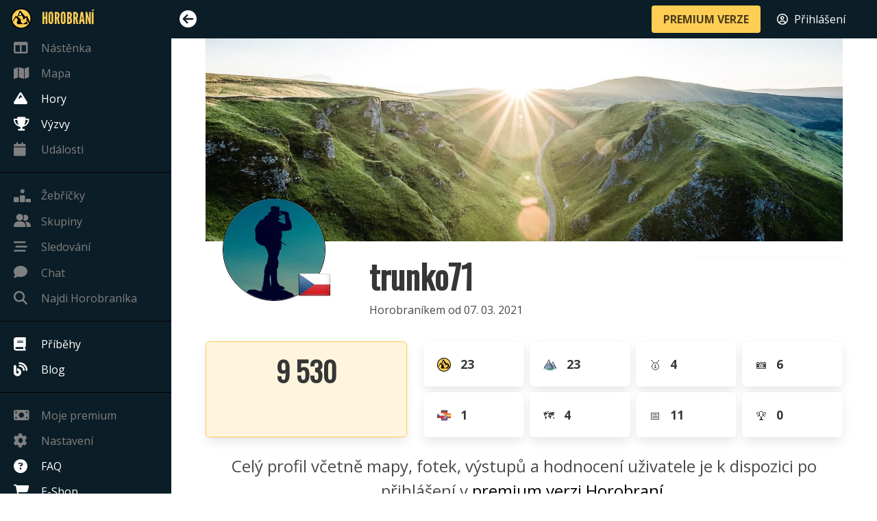

--- FILE ---
content_type: text/html; charset=utf-8
request_url: https://cs.hory.app/p/12732-trunko71
body_size: 2831
content:
<!DOCTYPE html>
<html lang="cs">
<head>
  <title>trunko71 | Horobraní</title>
  <meta name="viewport" content="width=device-width, initial-scale=1">
  <meta charset="utf-8">
  <meta name="theme-color" content="#FECE54">
  <meta name="author" content="Patrik Drhlík" />
  <meta name="apple-itunes-app" content="app-id=disable-ios-smartbanner">

    <meta name="description" content="Celoroční dobrodružná hra pro všechny nadšené výletníky a milovníky hor. Za každý zdolaný vrchol dostaneš tolik bodů, jaká je jeho výška." />
    <meta property="og:title" content="trunko71 | Horobraní" />
    <meta property="og:image" content="https://hory.app/img/fb-preview.jpg" />
    <meta property="og:url" content="https://cs.hory.app/p/12732-trunko71" />
    <meta property="og:description" content="Celoroční dobrodružná hra pro všechny nadšené výletníky a milovníky hor. Za každý zdolaný vrchol dostaneš tolik bodů, jaká je jeho výška." />
    <meta name="twitter:card" content="summary_large_image" />
    <meta name="twitter:title" content="trunko71 | Horobraní" />
    <meta name="twitter:description" content="Celoroční dobrodružná hra pro všechny nadšené výletníky a milovníky hor. Za každý zdolaný vrchol dostaneš tolik bodů, jaká je jeho výška." />
    <meta name="twitter:image" content="https://hory.app/img/fb-preview.jpg" />
    <meta name="twitter:url" content="https://cs.hory.app/p/12732-trunko71" />

    <link rel="canonical" href="https://cs.hory.app/p/12732-trunko71" />

    <link rel="alternate" hreflang="cs" href="https://cs.hory.app/p/12732-trunko71" />
    <link rel="alternate" hreflang="de" href="https://de.hory.app/p/12732-trunko71" />
    <link rel="alternate" hreflang="en" href="https://en.hory.app/p/12732-trunko71" />
    <link rel="alternate" hreflang="es" href="https://es.hory.app/p/12732-trunko71" />
    <link rel="alternate" hreflang="fi" href="https://fi.hory.app/p/12732-trunko71" />
    <link rel="alternate" hreflang="fr" href="https://fr.hory.app/p/12732-trunko71" />
    <link rel="alternate" hreflang="hr" href="https://hr.hory.app/p/12732-trunko71" />
    <link rel="alternate" hreflang="hu" href="https://hu.hory.app/p/12732-trunko71" />
    <link rel="alternate" hreflang="it" href="https://it.hory.app/p/12732-trunko71" />
    <link rel="alternate" hreflang="no" href="https://no.hory.app/p/12732-trunko71" />
    <link rel="alternate" hreflang="pl" href="https://pl.hory.app/p/12732-trunko71" />
    <link rel="alternate" hreflang="pt" href="https://pt.hory.app/p/12732-trunko71" />
    <link rel="alternate" hreflang="sk" href="https://sk.hory.app/p/12732-trunko71" />
    <link rel="alternate" hreflang="sl" href="https://sl.hory.app/p/12732-trunko71" />
    <link rel="alternate" hreflang="sv" href="https://sv.hory.app/p/12732-trunko71" />
    <link rel="alternate" hreflang="x-default" href="https://en.hory.app/p/12732-trunko71" />


  <link rel="icon" type="image/png" href="/img/favicon.png">
<script async src="https://www.googletagmanager.com/gtag/js?id=UA-132839463-1"></script>
	<script>
	window.dataLayer = window.dataLayer || [];
	function gtag(){ dataLayer.push(arguments); }
	gtag('js', new Date());

	gtag('config', 'UA-132839463-1');
</script>

  <script type="text/javascript">
    window.PARAMS = {
      isMobile: false,
      language: "cs",
      premium: false,
      userID: null
    };
    window.PARAMS.translation = {"confirm_delete_photo":"Opravdu chceš smazat fotku?"};
  </script>

      <link rel="stylesheet" href="/assets/main-DiEA6cPH.css">
  <script src="/assets/main-BwoPLyrJ.js" type="module"></script>

</head>
<body>
  <div id="flash-container">
    <div id="snippet--flashes">
    </div>
  </div>



  <div id="main-container">
    <aside class="menu opened" id="sidebar-menu">
      <div class="main-nav-list">
        <ul class="menu-list main-nav-group">
          <li class="brand" style="height: 47px;">
            <a href="/dashboard" style="color: #fece54; font-family: 'LeagueGothic', sans-serif !important; font-size: 1.5em;">
              <img src="/icons/gold.svg" style="margin-right: 15px; width: 30px; max-width: none; margin-left: -4px;" />
              <span style="font-size: inherit; text-transform: uppercase;">Horobraní</span>
            </a>
          </li>
          <li>
            <a href="/dashboard" class="disabled-link">
              <i class="fa-solid fa-table-columns"></i>
              <span>Nástěnka</span>
            </a>
          </li>
          <li>
            <a href="/map" class="disabled-link">
              <i class="fa-solid fa-map"></i>
              <span>Mapa</span>
            </a>
          </li>
          <li>
          </li>
          <li>
            <a href="/countries">
              <i class="fa-solid fa-mountain"></i>
              <span>Hory</span>
            </a>
          </li>
          <li>
            <a href="/challenges">
              <i class="fa-solid fa-trophy"></i>
              <span>Výzvy</span>
            </a>
          </li>
          <li>
            <a href="/events" class="disabled-link">
              <i class="fa-solid fa-calendar"></i>
              <span>Události</span>
              <span style="position: absolute; right: 10px; padding-right: 0 !important;">
              </span>
            </a>
          </li>
        </ul>

        <ul class="menu-list main-nav-group">
          <li>
          </li>
          <li>
            <a href="/rankings" class="disabled-link">
              <i class="fa-solid fa-ranking-star"></i>
              <span>Žebříčky</span>
            </a>
          </li>
          <li class="message">
            <a href="/groups" class="disabled-link">
              <div>
                <span><i class="fa-solid fa-user-group"></i><span>Skupiny</span></span>
                <span style="position: absolute; right: 10px; padding-right: 0 !important;">
                </span>
              </div>
            </a>
          </li>
          <li>
            <a href="/feed" class="disabled-link">
              <i class="fa-solid fa-bars-staggered"></i>
              <span>Sledování</span>
            </a>
          </li>
          <li class="message">
            <a href="/chat" class="disabled-link">
              <div>
                <span><i class="fa-solid fa-comment"></i><span>Chat</span></span>
                <span style="position: absolute; right: 10px; padding-right: 0 !important;">
                </span>
              </div>
            </a>
          </li>
          <li>
            <a href="#" data-target="findUserModal" class="disabled-link">
              <i class="fa-solid fa-magnifying-glass"></i>
              <span>Najdi Horobraníka</span>
            </a>
          </li>
        </ul>

        <ul class="menu-list main-nav-group">
          <li>
            <a href="/stories">
              <i class="fa-solid fa-book"></i>
              <span>Příběhy</span>
            </a>
          </li>
          <li>
          </li>
          <li>
            <a href="/blog">
              <i class="fa-solid fa-blog"></i>
              <span>Blog</span>
            </a>
          </li>
        </ul>

        <ul class="menu-list main-nav-group">
          <li>
            <a href="/subscription" class="disabled-link">
              <i class="fa-solid fa-money-bill"></i>
              <span>Moje premium</span>
            </a>
          </li>
          <li>
            <a href="/settings" class="disabled-link">
              <i class="fa-solid fa-gear"></i>
              <span>Nastavení</span>
            </a>
          </li>
          <li>
            <a href="/faq">
              <i class="fa-solid fa-circle-question"></i>
              <span>FAQ</span>
            </a>
          </li>
          <li>
            <a href="/eshop">
              <i class="fa-solid fa-cart-shopping"></i>
              <span>E-Shop</span>
            </a>
          </li>
        </ul>
      </div>
    </aside>

    <div id="main-content">
      <nav id="navbar" class="navbar is-fixed-top">
        <div class="navbar-mobile-menu">
          <div class="navbar-item">
            <i id="mobile-sidebar-trigger" class="fa-solid fa-bars"></i>
          </div>

          <div class="navbar-end" style="margin-right: 10px; margin-left: auto; display: flex;">
            <div class="navbar-item">
              <a href="/premium" class="button is-primary is-small"><strong>PREMIUM VERZE</strong></a>
            </div>
            <div class="navbar-item">
              <a href="/login?backlinkUrl=%252Fp%252F12732-trunko71" style="color: #ffffff;">
                <i class="fa-regular fa-circle-user" style="margin-right: 5px;"></i> <span>Přihlášení</span>
              </a>
            </div>
          </div>
        </div>

        <div class="navbar-menu">
          <div class="navbar-start">
            <div class="navbar-item">
              <i id="sidebar-trigger" class="fa-solid"></i>
            </div>
          </div>

          <div class="navbar-end" style="margin-right: 10px;">
            <div class="navbar-item">
              <a href="/premium" class="button is-primary"><strong>PREMIUM VERZE</strong></a>
            </div>
            <div class="navbar-item">
              <a href="/login?backlinkUrl=%252Fp%252F12732-trunko71" style="color: #ffffff;">
                <i class="fa-regular fa-circle-user" style="margin-right: 5px;"></i> <span>Přihlášení</span>
              </a>
            </div>
            <div class="navbar-item">
            </div>
          </div>
        </div>
      </nav>

<div class="container" style="padding-top: 0;">
	<div class="columns">
		<div class="column is-12">

			<div id="profile-cover">
				<div>
					<img src="/img/profile-cover.jpg" id="cimage" style="width: 100%;" />
				</div>
			</div>

			<div id="profile-image">
				<img src="/profiles/default-male.jpg" class="profile" />
				<img src="/flag/cs.png" class="flag" />
			</div>

			<div class="columns">
				<div class="column is-6 is-offset-3">
					<h1 class="title is-1" style="margin-bottom: 10px;">trunko71</h1>
					<div class="profile-joined">Horobraníkem od 07. 03. 2021</div>
					<div class="profile-description" style="margin-top: 10px;"></div>
				</div>

				<div class="column is-3">
					<nav class="panel profile-panel">
					</nav>
				</div>

			</div>

			<div class="columns" id="stats">
				<div class="column is-4">
					<div class="stat-block box is-light-yellow">
						<div>
							<div style="display: flex; justify-content: center; align-items: center; flex-direction: column;">
								<span data-tooltip="Počet bodů">
									<h2 class="title is-2">9 530</h2>
								</span>
							</div>
						</div>
					</div>
				</div>
				<div class="column is-8">
					<div class="columns is-mobile is-multiline mini-box-wrapper">
						<div class="column is-6-touch is-3-desktop">
							<div class="stat-block box">
								<span data-tooltip="Počet výstupů">
									<img src="/icons/map/mountain-visited-80.png" />
									<strong>23</strong>
								</span>
							</div>
						</div>
						<div class="column is-6-touch is-3-desktop">
							<div class="stat-block box">
								<span data-tooltip="Počet vrcholů">
									<img src="/icons/terrain-color.png" />
									<strong>23</strong>
								</span>
							</div>
						</div>
						<div class="column is-6-touch is-3-desktop">
							<div class="stat-block box">
								<span data-tooltip="Počet prvovýstupů">
									<span class="emoji-image">🥇</span>
									<strong>4</strong>
								</span>
							</div>
						</div>
						<div class="column is-6-touch is-3-desktop">
							<div class="stat-block box">
								<span data-tooltip="Počet fotek">
									<span class="emoji-image">📷</span>
									<strong>6</strong>
								</span>
							</div>
						</div>
						<div class="column is-6-touch is-3-desktop">
							<div class="stat-block box">
								<span data-tooltip="Počet zemí">
									<img src="/icons/countries.png" />
									<strong>1</strong>
								</span>
							</div>
						</div>
						<div class="column is-6-touch is-3-desktop">
							<div class="stat-block box">
								<span data-tooltip="Počet oblastí">
									<span class="emoji-image">🗺️</span>
									<strong>4</strong>
								</span>
							</div>
						</div>
						<div class="column is-6-touch is-3-desktop">
							<div class="stat-block box">
								<span data-tooltip="Počet dní s výstupy">
									<span class="emoji-image">📅</span>
									<strong>11</strong>
								</span>
							</div>
						</div>
						<div class="column is-6-touch is-3-desktop">
							<div class="stat-block box">
								<span data-tooltip="Počet výzev">
									<span class="emoji-image">🏆</span>
									<strong>0</strong>
								</span>
							</div>
						</div>
					</div>
				</div>
			</div>




				<div style="text-align: center; margin-bottom: 30px;">
						<div style="font-size: 1.5em;">Celý profil včetně mapy, fotek, výstupů a hodnocení uživatele je k dispozici po přihlášení v <a href="/premium">premium verzi Horobraní.</a></div>
				</div>

		</div>
	</div>
</div>
    </div>

  </div>


  <div id="findUserModal" class="modal">
    <div class="modal-background"></div>
    <div class="modal-card">
      <header class="modal-card-head">
        <div class="modal-card-title">
          <h3 class="title is-3">Najdi Horobraníka</h3>
        </div>
        <button class="delete" aria-label="close"></button>
      </header>
      <section class="modal-card-body">
        <div class="box">
          Funkce je k dispozici pouze v
          <a href="/premium">premium verzi</a>.
        </div>
      </section>
    </div>
  </div>

        <link rel="stylesheet" href="/assets/appProfileDefault-DzKESEpQ.css">
        <link rel="stylesheet" href="/assets/gallery-Cr521Yfc.css">
        <link rel="stylesheet" href="/assets/filepond-B7I4Xej6.css">
    <script src="/assets/appProfileDefault-BhE_cPXb.js" type="module"></script>
  <script>window.PARAMS.sidebarState = "opened";</script>
<script type="text/javascript">
		window.PARAMS.geojson = [];
		window.PARAMS.mrSummary = [];
		window.PARAMS.profileID = 12732;
</script>
</body>
</html>


--- FILE ---
content_type: text/javascript; charset=utf-8
request_url: https://cs.hory.app/assets/appProfileDefault-BhE_cPXb.js
body_size: 4895
content:
/* empty css                          */import{a as L}from"./index-B9ygI19o.js";import{l as R}from"./leaflet-src--EtV8qoL.js";import{i as Te,p as Ve,b as qe,u as Ne}from"./functions-v_IO36Lw.js";import{i as J}from"./gallery-3Ajp0Vti.js";import{i as ze}from"./jodit-BW9RC6fm.js";import{i as K,o as le}from"./modal-BCZ4BSJ_.js";import{i as Je}from"./filepond-DzPnUaG0.js";import{g as je}from"./_commonjsHelpers-CqkleIqs.js";import{i as Ge}from"./calendar-bcR0OA2X.js";import{a as He}from"./challenges-BG__aihi.js";/* empty css                *//* empty css                 */import"./calendar-l0sNRNKZ.js";var X={exports:{}},Ue=X.exports,Le;function Ye(){return Le||(Le=1,function(o,d){(function(s,p){o.exports=p()})(Ue,()=>{return s={138:n=>{n.exports=(l,t={})=>{const b=e=>!isNaN(e)&&+e+""==e+"",u=(e=0,i=0)=>({min:e,max:i}),v=e=>{[$,q].forEach(e)},_=(e,i,a)=>{if(e)return i;a()},E=(e,i,a="")=>{e.setAttribute(i,a)},M=(e,i)=>{e.removeAttribute(i)},S=(e,i,a,c=!0)=>{e.addEventListener(i,a,c?{passive:!1,capture:!0}:{})},O=(e,i,a,c=!0)=>{e.removeEventListener(i,a,c?{passive:!1,capture:!0}:{})},A=(e,i)=>{t[e]={}.hasOwnProperty.call(t,e)?t[e]:i},x=(e,i)=>t.orientation===Ie?e:i,T=e=>e===1?m.max:m.min,me=()=>{let e=!1;b(t.min)&&b(t.max)||(e=!0),t.min=e?1:+t.min,t.max=e?1:+t.max},de=()=>{t.thumbsDisabled instanceof Array?(t.thumbsDisabled.length===1&&t.thumbsDisabled.push(!1),t.thumbsDisabled.length!==1&&t.thumbsDisabled.length!==2&&(t.thumbsDisabled=[!1,!1])):t.thumbsDisabled=[t.thumbsDisabled,t.thumbsDisabled],t.thumbsDisabled[0]=!!t.thumbsDisabled[0],t.thumbsDisabled[1]=!!t.thumbsDisabled[1]},D=(e,i=!1,a=!0,c=!0)=>{const h=u(I[m.min].value,I[m.max].value);e=e||h,I[m.min].value=e.min,I[m.max].value=f||i?e.max:e.min+Be,ue(),r.min>r.max&&(m.min=+!m.min,m.max=+!m.max,M(g[m.min],ae),M(g[m.max],ne),E(g[m.min],ne),E(g[m.max],ae),f&&(f=f===$?q:$),ue()),re=i?r:e;let y=!1;(h.min!==I[m.min].value||i)&&(y=!0),(h.max!==I[m.max].value||i)&&(y=!0),y&&(a&&t.onInput&&t.onInput([r.min,r.max],c),Q(),ce(),pe(),Oe())},ue=()=>{v(e=>{r[e]=+I[m[e]].value})},ce=()=>{v(e=>{g[m[e]].style[x("top","left")]=`calc(${(r[e]-t.min)/C*100}% + ${(.5-(r[e]-t.min)/C)*x(z,N)[e]}px)`})},pe=()=>{const e=l.getBoundingClientRect(),i=(.5-(r.min-t.min)/C)*x(z,N).min/x(e.bottom-e.top,e.right-e.left),a=(.5-(r.max-t.min)/C)*x(z,N).max/x(e.bottom-e.top,e.right-e.left);B.style[x("top","left")]=100*((r.min-t.min)/C+i)+"%",B.style[x("height","width")]=100*((r.max-t.min)/C-(r.min-t.min)/C-i+a)+"%"},V=()=>{v((e,i)=>{k[e]=t.thumbsDisabled[i]?r[e]:t[e]})},fe=()=>{v((e,i)=>{t.disabled||t.thumbsDisabled[i]?M(g[T(i)],Ce):E(g[T(i)],Ce,0)})},Oe=()=>{v(e=>{E(g[m[e]],"aria-valuemin",t.min),E(g[m[e]],"aria-valuemax",t.max),E(g[m[e]],"aria-valuenow",r[e]),E(g[m[e]],"aria-valuetext",r[e])})},ge=()=>{t.disabled?E(l,Y):M(l,Y)},be=()=>{t.thumbsDisabled.forEach((e,i)=>{const a=T(i);e?(E(g[a],Y),E(g[a],"aria-disabled",!0)):(M(g[a],Y),E(g[a],"aria-disabled",!1))})},he=(e,i=!1)=>{t[e]=i,me(),v(a=>{I[0][a]=t[a],I[1][a]=t[a]}),C=t.max-t.min,D("",!0,!0,!1),V()},ve=()=>{t.orientation===Ie?E(l,Me):M(l,Me),B.style[x("left","top")]="",B.style[x("width","height")]="",g[0].style[x("left","top")]="",g[1].style[x("left","top")]=""},Q=()=>{v(e=>{N[e]=te(Ae(g[m[e]]).width),z[e]=te(Ae(g[m[e]]).height)})},Z=(e,i)=>{const a=l.getBoundingClientRect(),c=i.getBoundingClientRect(),h=(x(c.top-a.top,c.left-a.left)+(e[`client${x("Y","X")}`]-i.getBoundingClientRect()[x("top","left")])-(f?(.5-(r[f]-t.min)/C)*x(z,N)[f]:0))/x(a.bottom-a.top,a.right-a.left)*C+t.min;return h<t.min?t.min:h>t.max?t.max:h},ee=(e,i)=>!e.target.classList.contains(i),ye=(e,i=!0)=>{let a=!1;if(!t.disabled&&(ee(e,"range-slider__thumb")&&ee(e,"range-slider__range")||t.rangeSlideDisabled&&ee(e,"range-slider__thumb"))&&(a=!0),a&&t.thumbsDisabled[0]&&t.thumbsDisabled[1]&&(a=!1),a){const c=Z(e,B),h=Se(r.min-c),y=Se(r.max-c);if(t.thumbsDisabled[0])c>=r.min&&(D(u(r.min,c),!0,!i),H(e,m.max,g[m.max],!i));else if(t.thumbsDisabled[1])c<=r.max&&(D(u(c,r.max),!0,!i),H(e,m.min,g[m.min],!i));else{let w=m.max;h===y?D(u(r.min,c),!0,!i):(D(u(h<y?c:r.min,y<h?c:r.max),!0,!i),w=h<y?m.min:m.max),H(e,w,g[w],!i)}i&&ye(e,!1)}},xe=(e,i)=>{Q(),E(i,U),P=Z(e,i),W=!0},H=(e,i,a,c=!0)=>{t.disabled||t.thumbsDisabled[T(i)]||(xe(e,a),f=m.min===i?$:q,c&&t.onThumbDragStart&&t.onThumbDragStart())},we=e=>{if(W){const i=Z(e,B),a=i-P;let c=r.min,h=r.max;const y=f?k.min:t.min,w=f?k.max:t.max;f&&f!==$||(c=f?i:re.min+a),f&&f!==q||(h=f?i:re.max+a),c>=y&&c<=w&&h>=y&&h<=w?(D({min:c,max:h}),P=i):(c>w&&f&&(D(u(w,w)),P=i),h<y&&f&&(D(u(y,y)),P=i),c<y&&(D(u(y,f?r.max:r.max-r.min+y)),P=i),h>w&&(D(u(f?r.min:r.min-r.max+w,w)),P=i)),f||V()}},Ee=()=>{W&&(M(g[0],U),M(g[1],U),M(B,U),W=!1,f?t.onThumbDragEnd&&t.onThumbDragEnd():t.onRangeDragEnd&&t.onRangeDragEnd())},De=()=>{Q(),ce(),pe()},_e=()=>{const e=te(I[0].step);return I[0].step===ie?ie:e===0||isNaN(e)?1:e},Se=Math.abs,te=parseFloat,Ae=window.getComputedStyle,$="min",q="max",ie="any",Ie="vertical",Ce="tabindex",ne="data-lower",ae="data-upper",U="data-active",Me="data-vertical",Y="data-disabled",r=u(),m=u(0,1),N=u(),z=u(),k=u();let re=u(),C=0,Be=0,W=!1,f=!1,P=0;A("rangeSlideDisabled",!1),A("thumbsDisabled",[!1,!1]),A("orientation","horizontal"),A("disabled",!1),A("onThumbDragStart",!1),A("onRangeDragStart",!1),A("onThumbDragEnd",!1),A("onRangeDragEnd",!1),A("onInput",!1),A("value",[25,75]),A("step",1),A("min",0),A("max",100),me(),de(),l.innerHTML=`<input type="range" min="${t.min}" max="${t.max}" step="${t.step}" value="${t.value[0]}" disabled><input type="range" min="${t.min}" max="${t.max}" step="${t.step}" value="${t.value[1]}" disabled><div role="slider" class="range-slider__thumb" ${ne}></div><div role="slider" class="range-slider__thumb" ${ae}></div><div class="range-slider__range"></div>`,l.classList.add("range-slider");const B=l.querySelector(".range-slider__range"),I=l.querySelectorAll("input"),g=l.querySelectorAll(".range-slider__thumb");return C=t.max-t.min,D("",!0,!1),V(),ge(),be(),fe(),ve(),S(l,"pointerdown",e=>{ye(e)}),Array.from(g).forEach((e,i)=>{S(e,"pointerdown",a=>{H(a,i,e)}),S(e,"keydown",a=>{a.which>=37&&a.which<=40&&(a.preventDefault(),((c,h)=>{const y=(h===37||h===40?-1:1)*x(-1,1);if(!t.disabled&&!t.thumbsDisabled[T(c)]){let w=_e();w=w===ie?1:w;let oe=r.min+w*(m.min===c?y:0),se=r.max+w*(m.max===c?y:0);oe>k.max&&(oe=k.max),se<k.min&&(se=k.min),D({min:oe,max:se},!0)}})(i,a.which))})}),S(B,"pointerdown",e=>{(i=>{t.disabled||t.rangeSlideDisabled||(xe(i,B),Be=r.max-r.min,f=!1,t.onRangeDragStart&&t.onRangeDragStart())})(e)}),S(document,"pointermove",we),S(document,"pointerup",Ee),S(window,"resize",De),{min:(e=!1)=>_(!e&&e!==0,t.min,()=>{he($,e)}),max:(e=!1)=>_(!e&&e!==0,t.max,()=>{he(q,e)}),step:(e=!1)=>_(!e,_e(),()=>{I[0].step=e,I[1].step=e,D("",!0,!0,!1)}),value:(e=!1)=>_(!e,[r.min,r.max],()=>{D(u(e[0],e[1]),!0,!0,!1),V()}),orientation:(e=!1)=>_(!e,t.orientation,()=>{t.orientation=e,ve(),D("",!0,!0,!1)}),disabled:(e=!0)=>{t.disabled=!!e,ge()},thumbsDisabled:(e=[!0,!0])=>{t.thumbsDisabled=e,de(),V(),fe(),be()},rangeSlideDisabled:(e=!0)=>{t.rangeSlideDisabled=!!e},currentValueIndex:()=>f?f===$?0:1:-1,removeGlobalEventListeners:()=>{O(document,"pointermove",we),O(document,"pointerup",Ee),O(window,"resize",De)}}}}},p={},function n(l){var t=p[l];if(t!==void 0)return t.exports;var b=p[l]={exports:{}};return s[l](b,b.exports,n),b.exports}(138);var s,p})}(X)),X.exports}var We=Ye();const Xe=je(We),Re={visitCount:10};function Ke(o,d){return L.post("?do=loadAreaMountains",{areaID:o,userID:d})}let F;function ke(o,d){F&&F.remove(),F=new R.Map("user-visit-map",{attributionControl:!1,preferCanvas:!0});const s=R.featureGroup();o.features.forEach(p=>{const n=d[p.properties.id];let l="#ffffff";n&&(n.m_perc===100?l="#009a00":n.ever_completed?l="#00b300":n.n_mountains>0&&n.m_perc<20?l="#ceb7ec":n.m_perc>=20&&n.m_perc<40?l="#c0a2e7":n.m_perc>=40&&n.m_perc<60?l="#b38ee1":n.m_perc>=60&&n.m_perc<80?l="#a57adc":n.m_perc>=80&&n.m_perc<100&&(l="#9766d7"));const t=R.geoJSON(p,{style:{color:"#888888",fillColor:l,fillOpacity:1,weight:1}}).addTo(s);t.bindPopup(`
      <div class='popup-content-wrapper'>
        <div style="margin-bottom: 5px;">
          <img class="icon-16" src="/flag/${o.properties.code}.png" style="vertical-align: bottom;" />
          <a href="${p.properties.link}">${p.properties.name}</a>
        </div>
        <progress class="progress ${n&&n.ever_completed?"is-success":"is-purple"}" value="${n?n.m_perc:0}" min="0" max="100" style="height: 20px;"></progress>
        <div style="margin-top: -41px; margin-left: 10px; margin-bottom: 5px; font-weight: bold; font-size: 0.8em; ${n&&n.ever_completed?"color: #ffffff;":"color: #000;"}">${n?n.n_mountains:0}/${n?n.mr_mountains:p.properties.n_mountains} (${n?n.m_perc:0} %)</div>
        <div id="popup-map" style="margin-top: 10px; background-color: #ffffff; height: 150px; width: 100%; border: 2px solid #ccc; border-radius: 10px;"></div>
      </div>
    `,{minWidth:300}),t.bindTooltip(p.properties.name),t.on("popupopen",()=>{const b=new R.Map("popup-map",{attributionControl:!1,preferCanvas:!0,zoomControl:!1}),u=R.geoJSON(p,{style:{color:"#aaaaaa",weight:1}}),v=R.featureGroup(),_=R.featureGroup();u.addTo(v),v.addTo(b),b.fitBounds(v.getBounds()),b.invalidateSize(),Ke(p.properties.id,window.PARAMS.profileID).then(E=>{E.data.areaMountains.forEach(S=>{const O=R.circleMarker([S.latitude,S.longitude],{color:"#000000",fillColor:S.fillColor,fillOpacity:1,radius:3,weight:1}).bindTooltip(`${S.name} (${S.altitude} m)`);_.addLayer(O)}),_.addTo(b)})}),t.on("popupclose",()=>{Array.from(document.getElementsByClassName("leaflet-popup")).forEach(u=>{u.remove()})})}),s.addTo(F),F.fitBounds(s.getBounds()),F.invalidateSize()}function Qe(){Array.from(document.getElementsByClassName("load-country")).forEach(d=>{d.addEventListener("click",()=>{const s=d.dataset;L.post("?do=loadCountryMap",{countryID:s.countryId}).then(p=>{ke(JSON.parse(p.data.geojson),p.data.areaSummary)})})})}function Pe(){Array.from(document.getElementsByClassName("follow-user")).forEach(d=>{d.addEventListener("click",s=>{s.preventDefault(),L.get(d.href).then(()=>{K(),Pe()})})})}function j(){Array.from(document.getElementsByClassName("open-edit-visit")).forEach(d=>{d.addEventListener("click",()=>{const s=d.dataset.visitId;L.post("?do=getVisit",{visitID:s}).then(p=>{const n=document.getElementById("editVisitModal");le(n),K(),Ze()})})})}function G(){Array.from(document.getElementsByClassName("open-upload-photo")).forEach(d=>{d.addEventListener("click",()=>{const s=d.dataset.visitId;L.post("?do=getMaxVisitPhotos",{visitID:s}).then(p=>{const n=document.getElementById("uploadPhotoModal");le(n),K(),s&&Je(parseInt(s))})})})}function $e(o){let d=Array.from(document.querySelectorAll(o));const s=document.getElementById("visit-edit-rating"),p=document.getElementById("visit-edit-terrain");let n="",l="";const t=b=>{let u=b.currentTarget;var v=u.dataset.rating?u.dataset.rating:"";o==".edit-rating .star-icon"&&(n="/icons/star-yellow.png",l="/icons/star-gray.png",b.type=="click"&&(s.value=v)),o==".edit-terrain .terrain-icon"&&(n="/icons/terrain-color.png",l="/icons/terrain-gray.png",b.type=="click"&&(p.value=v));for(let _=1;_<=5;_++)parseInt(v)>=_?d[_-1].src=n:d[_-1].src=l};d.forEach(b=>{b.addEventListener("mouseenter",u=>{t(u)}),b.addEventListener("click",u=>{t(u)}),b.addEventListener("mouseleave",()=>{let u="";o==".edit-rating .star-icon"&&(n="/icons/star-yellow.png",l="/icons/star-gray.png",u=s.value),o==".edit-terrain .terrain-icon"&&(n="/icons/terrain-color.png",l="/icons/terrain-gray.png",u=p.value);for(var v=1;v<=5;v++)parseInt(u)>=v?d[v-1].src=n:d[v-1].src=l})})}function Ze(){ze("#frm-editVisitForm-log",window.PARAMS.language),$e(".edit-rating .star-icon"),$e(".edit-terrain .terrain-icon"),document.getElementById("edit-visit").addEventListener("click",()=>{et()})}function et(){const o=document.getElementById("frm-editVisitForm"),d=new FormData(o),s=Object.fromEntries(d);L.post(window.location.pathname,s).then(p=>{G(),j(),J(".image-modal",!1)})}function Fe(){const o=d=>{window.scrollY+window.innerHeight>document.body.scrollHeight-500&&(window.removeEventListener("scroll",o),L.post("?do=loadMoreVisits",{count:Re.visitCount}).then(s=>{Re.visitCount=s.data.visitCount,Fe(),G(),j(),J(".image-modal",!1)}))};window.addEventListener("scroll",o)}function tt(){document.querySelectorAll(".range-slider").forEach(o=>{let s=o.dataset.name;s&&(s=s.charAt(0).toUpperCase()+s.slice(1),Xe(o,{min:0,max:5,step:1,value:[0,5],onInput:p=>{const n=document.querySelector("input[name=low"+s+"]");n.value=p[0]+"";const l=document.getElementById("low"+s);l.textContent=n.value;const t=document.querySelector("input[name=top"+s+"]");t.value=p[1]+"";const b=document.getElementById("top"+s);b.textContent=t.value}}))}),Ge()}function it(){const o=document.getElementById("load-areas");o==null||o.addEventListener("click",()=>{L.post("?do=loadMoreAreas",{}).then(d=>{le(document.getElementById("areaModal"))})})}document.addEventListener("DOMContentLoaded",()=>{if(Te(),He(),window.PARAMS.premium){const o=window.PARAMS.geojson,d=JSON.parse(o);ke(d,window.PARAMS.mrSummary),Qe(),it(),Pe(),tt(),Ve()}window.PARAMS.userID!==null&&(J(".image-modal"),K()),window.PARAMS.userID==window.PARAMS.profileID&&(qe(),Ne(),j(),G()),(window.PARAMS.premium||window.PARAMS.userID==window.PARAMS.profileID)&&Fe(),L.interceptors.response.use(o=>{var d,s,p,n;return o.data.hasOwnProperty("galleryUpdated")&&(G(),j(),J(".image-modal",!1),((d=document.getElementById("snippet--filteredVisits"))==null?void 0:d.children.length)==1&&((s=document.getElementById("frm-visitFilterForm"))==null?void 0:s.querySelector("input[type='submit']")).click()),o.data.hasOwnProperty("visitsFiltered")&&(G(),j(),J(".image-modal",!1)),o.data.hasOwnProperty("visitEditted")&&((p=document.getElementById("snippet--filteredVisits"))==null?void 0:p.children.length)==1&&((n=document.getElementById("frm-visitFilterForm"))==null?void 0:n.querySelector("input[type='submit']")).click(),o})});


--- FILE ---
content_type: text/javascript; charset=utf-8
request_url: https://cs.hory.app/assets/filepond-DzPnUaG0.js
body_size: 44584
content:
/* empty css                 */import{a as Fr}from"./index-B9ygI19o.js";/*!
 * FilePond 4.30.4
 * Licensed under MIT, https://opensource.org/licenses/MIT/
 * Please visit https://pqina.nl/filepond/ for details.
 */const xr=e=>e instanceof HTMLElement,Br=(e,t=[],n=[])=>{const r={...e},s=[],a=[],i=()=>({...r}),l=()=>{const u=[...s];return s.length=0,u},o=()=>{const u=[...a];a.length=0,u.forEach(({type:g,data:_})=>{d(g,_)})},d=(u,g,_)=>{if(_&&!document.hidden){a.push({type:u,data:g});return}p[u]&&p[u](g),s.push({type:u,data:g})},c=(u,...g)=>m[u]?m[u](...g):null,f={getState:i,processActionQueue:l,processDispatchQueue:o,dispatch:d,query:c};let m={};t.forEach(u=>{m={...u(r),...m}});let p={};return n.forEach(u=>{p={...u(d,c,r),...p}}),f},Ur=(e,t,n)=>{if(typeof n=="function"){e[t]=n;return}Object.defineProperty(e,t,{...n})},H=(e,t)=>{for(const n in e)e.hasOwnProperty(n)&&t(n,e[n])},ge=e=>{const t={};return H(e,n=>{Ur(t,n,e[n])}),t},Y=(e,t,n=null)=>{if(n===null)return e.getAttribute(t)||e.hasAttribute(t);e.setAttribute(t,n)},Vr="http://www.w3.org/2000/svg",Hr=["svg","path"],zt=e=>Hr.includes(e),nt=(e,t,n={})=>{typeof t=="object"&&(n=t,t=null);const r=zt(e)?document.createElementNS(Vr,e):document.createElement(e);return t&&(zt(e)?Y(r,"class",t):r.className=t),H(n,(s,a)=>{Y(r,s,a)}),r},qr=e=>(t,n)=>{typeof n<"u"&&e.children[n]?e.insertBefore(t,e.children[n]):e.appendChild(t)},Wr=(e,t)=>(n,r)=>(typeof r<"u"?t.splice(r,0,n):t.push(n),n),Yr=(e,t)=>n=>(t.splice(t.indexOf(n),1),n.element.parentNode&&e.removeChild(n.element),n),zr=typeof window<"u"&&typeof window.document<"u",Wn=()=>zr,kr=Wn()?nt("svg"):{},$r="children"in kr?e=>e.children.length:e=>e.childNodes.length,Yn=(e,t,n,r)=>{const s=n[0]||e.left,a=n[1]||e.top,i=s+e.width,l=a+e.height*(r[1]||1),o={element:{...e},inner:{left:e.left,top:e.top,right:e.right,bottom:e.bottom},outer:{left:s,top:a,right:i,bottom:l}};return t.filter(d=>!d.isRectIgnored()).map(d=>d.rect).forEach(d=>{kt(o.inner,{...d.inner}),kt(o.outer,{...d.outer})}),$t(o.inner),o.outer.bottom+=o.element.marginBottom,o.outer.right+=o.element.marginRight,$t(o.outer),o},kt=(e,t)=>{t.top+=e.top,t.right+=e.left,t.bottom+=e.top,t.left+=e.left,t.bottom>e.bottom&&(e.bottom=t.bottom),t.right>e.right&&(e.right=t.right)},$t=e=>{e.width=e.right-e.left,e.height=e.bottom-e.top},Te=e=>typeof e=="number",Xr=(e,t,n,r=.001)=>Math.abs(e-t)<r&&Math.abs(n)<r,jr=({stiffness:e=.5,damping:t=.75,mass:n=10}={})=>{let r=null,s=null,a=0,i=!1;const d=ge({interpolate:(c,f)=>{if(i)return;if(!(Te(r)&&Te(s))){i=!0,a=0;return}const m=-(s-r)*e;a+=m/n,s+=a,a*=t,Xr(s,r,a)||f?(s=r,a=0,i=!0,d.onupdate(s),d.oncomplete(s)):d.onupdate(s)},target:{set:c=>{if(Te(c)&&!Te(s)&&(s=c),r===null&&(r=c,s=c),r=c,s===r||typeof r>"u"){i=!0,a=0,d.onupdate(s),d.oncomplete(s);return}i=!1},get:()=>r},resting:{get:()=>i},onupdate:c=>{},oncomplete:c=>{}});return d},Qr=e=>e<.5?2*e*e:-1+(4-2*e)*e,Zr=({duration:e=500,easing:t=Qr,delay:n=0}={})=>{let r=null,s,a,i=!0,l=!1,o=null;const c=ge({interpolate:(f,m)=>{i||o===null||(r===null&&(r=f),!(f-r<n)&&(s=f-r-n,s>=e||m?(s=1,a=l?0:1,c.onupdate(a*o),c.oncomplete(a*o),i=!0):(a=s/e,c.onupdate((s>=0?t(l?1-a:a):0)*o))))},target:{get:()=>l?0:o,set:f=>{if(o===null){o=f,c.onupdate(f),c.oncomplete(f);return}f<o?(o=1,l=!0):(l=!1,o=f),i=!1,r=null}},resting:{get:()=>i},onupdate:f=>{},oncomplete:f=>{}});return c},Xt={spring:jr,tween:Zr},Kr=(e,t,n)=>{const r=e[t]&&typeof e[t][n]=="object"?e[t][n]:e[t]||e,s=typeof r=="string"?r:r.type,a=typeof r=="object"?{...r}:{};return Xt[s]?Xt[s](a):null},Ct=(e,t,n,r=!1)=>{t=Array.isArray(t)?t:[t],t.forEach(s=>{e.forEach(a=>{let i=a,l=()=>n[a],o=d=>n[a]=d;typeof a=="object"&&(i=a.key,l=a.getter||l,o=a.setter||o),!(s[i]&&!r)&&(s[i]={get:l,set:o})})})},Jr=({mixinConfig:e,viewProps:t,viewInternalAPI:n,viewExternalAPI:r})=>{const s={...t},a=[];return H(e,(i,l)=>{const o=Kr(l);if(!o)return;o.onupdate=c=>{t[i]=c},o.target=s[i],Ct([{key:i,setter:c=>{o.target!==c&&(o.target=c)},getter:()=>t[i]}],[n,r],t,!0),a.push(o)}),{write:i=>{let l=document.hidden,o=!0;return a.forEach(d=>{d.resting||(o=!1),d.interpolate(i,l)}),o},destroy:()=>{}}},es=e=>(t,n)=>{e.addEventListener(t,n)},ts=e=>(t,n)=>{e.removeEventListener(t,n)},ns=({mixinConfig:e,viewProps:t,viewInternalAPI:n,viewExternalAPI:r,viewState:s,view:a})=>{const i=[],l=es(a.element),o=ts(a.element);return r.on=(d,c)=>{i.push({type:d,fn:c}),l(d,c)},r.off=(d,c)=>{i.splice(i.findIndex(f=>f.type===d&&f.fn===c),1),o(d,c)},{write:()=>!0,destroy:()=>{i.forEach(d=>{o(d.type,d.fn)})}}},rs=({mixinConfig:e,viewProps:t,viewExternalAPI:n})=>{Ct(e,n,t)},j=e=>e!=null,ss={opacity:1,scaleX:1,scaleY:1,translateX:0,translateY:0,rotateX:0,rotateY:0,rotateZ:0,originX:0,originY:0},is=({mixinConfig:e,viewProps:t,viewInternalAPI:n,viewExternalAPI:r,view:s})=>{const a={...t},i={};Ct(e,[n,r],t);const l=()=>[t.translateX||0,t.translateY||0],o=()=>[t.scaleX||0,t.scaleY||0],d=()=>s.rect?Yn(s.rect,s.childViews,l(),o()):null;return n.rect={get:d},r.rect={get:d},e.forEach(c=>{t[c]=typeof a[c]>"u"?ss[c]:a[c]}),{write:()=>{if(as(i,t))return os(s.element,t),Object.assign(i,{...t}),!0},destroy:()=>{}}},as=(e,t)=>{if(Object.keys(e).length!==Object.keys(t).length)return!0;for(const n in t)if(t[n]!==e[n])return!0;return!1},os=(e,{opacity:t,perspective:n,translateX:r,translateY:s,scaleX:a,scaleY:i,rotateX:l,rotateY:o,rotateZ:d,originX:c,originY:f,width:m,height:p})=>{let u="",g="";(j(c)||j(f))&&(g+=`transform-origin: ${c||0}px ${f||0}px;`),j(n)&&(u+=`perspective(${n}px) `),(j(r)||j(s))&&(u+=`translate3d(${r||0}px, ${s||0}px, 0) `),(j(a)||j(i))&&(u+=`scale3d(${j(a)?a:1}, ${j(i)?i:1}, 1) `),j(d)&&(u+=`rotateZ(${d}rad) `),j(l)&&(u+=`rotateX(${l}rad) `),j(o)&&(u+=`rotateY(${o}rad) `),u.length&&(g+=`transform:${u};`),j(t)&&(g+=`opacity:${t};`,t===0&&(g+="visibility:hidden;"),t<1&&(g+="pointer-events:none;")),j(p)&&(g+=`height:${p}px;`),j(m)&&(g+=`width:${m}px;`);const _=e.elementCurrentStyle||"";(g.length!==_.length||g!==_)&&(e.style.cssText=g,e.elementCurrentStyle=g)},ls={styles:is,listeners:ns,animations:Jr,apis:rs},jt=(e={},t={},n={})=>(t.layoutCalculated||(e.paddingTop=parseInt(n.paddingTop,10)||0,e.marginTop=parseInt(n.marginTop,10)||0,e.marginRight=parseInt(n.marginRight,10)||0,e.marginBottom=parseInt(n.marginBottom,10)||0,e.marginLeft=parseInt(n.marginLeft,10)||0,t.layoutCalculated=!0),e.left=t.offsetLeft||0,e.top=t.offsetTop||0,e.width=t.offsetWidth||0,e.height=t.offsetHeight||0,e.right=e.left+e.width,e.bottom=e.top+e.height,e.scrollTop=t.scrollTop,e.hidden=t.offsetParent===null,e),z=({tag:e="div",name:t=null,attributes:n={},read:r=()=>{},write:s=()=>{},create:a=()=>{},destroy:i=()=>{},filterFrameActionsForChild:l=(p,u)=>u,didCreateView:o=()=>{},didWriteView:d=()=>{},ignoreRect:c=!1,ignoreRectUpdate:f=!1,mixins:m=[]}={})=>(p,u={})=>{const g=nt(e,`filepond--${t}`,n),_=window.getComputedStyle(g,null),h=jt();let E=null,I=!1;const R=[],A=[],P={},C={},S=[s],M=[r],N=[i],w=()=>g,L=()=>R.concat(),U=()=>P,y=B=>(X,fe)=>X(B,fe),F=()=>E||(E=Yn(h,R,[0,0],[1,1]),E),O=()=>_,D=()=>{E=null,R.forEach(fe=>fe._read()),!(f&&h.width&&h.height)&&jt(h,g,_);const X={root:ae,props:u,rect:h};M.forEach(fe=>fe(X))},b=(B,X,fe)=>{let Me=X.length===0;return S.forEach(K=>{K({props:u,root:ae,actions:X,timestamp:B,shouldOptimize:fe})===!1&&(Me=!1)}),A.forEach(K=>{K.write(B)===!1&&(Me=!1)}),R.filter(K=>!!K.element.parentNode).forEach(K=>{K._write(B,l(K,X),fe)||(Me=!1)}),R.forEach((K,Ye)=>{K.element.parentNode||(ae.appendChild(K.element,Ye),K._read(),K._write(B,l(K,X),fe),Me=!1)}),I=Me,d({props:u,root:ae,actions:X,timestamp:B}),Me},v=()=>{A.forEach(B=>B.destroy()),N.forEach(B=>{B({root:ae,props:u})}),R.forEach(B=>B._destroy())},x={element:{get:w},style:{get:O},childViews:{get:L}},V={...x,rect:{get:F},ref:{get:U},is:B=>t===B,appendChild:qr(g),createChildView:y(p),linkView:B=>(R.push(B),B),unlinkView:B=>{R.splice(R.indexOf(B),1)},appendChildView:Wr(g,R),removeChildView:Yr(g,R),registerWriter:B=>S.push(B),registerReader:B=>M.push(B),registerDestroyer:B=>N.push(B),invalidateLayout:()=>g.layoutCalculated=!1,dispatch:p.dispatch,query:p.query},Pe={element:{get:w},childViews:{get:L},rect:{get:F},resting:{get:()=>I},isRectIgnored:()=>c,_read:D,_write:b,_destroy:v},We={...x,rect:{get:()=>h}};Object.keys(m).sort((B,X)=>B==="styles"?1:X==="styles"?-1:0).forEach(B=>{const X=ls[B]({mixinConfig:m[B],viewProps:u,viewState:C,viewInternalAPI:V,viewExternalAPI:Pe,view:ge(We)});X&&A.push(X)});const ae=ge(V);a({root:ae,props:u});const Et=$r(g);return R.forEach((B,X)=>{ae.appendChild(B.element,Et+X)}),o(ae),ge(Pe)},cs=(e,t,n=60)=>{const r="__framePainter";if(window[r]){window[r].readers.push(e),window[r].writers.push(t);return}window[r]={readers:[e],writers:[t]};const s=window[r],a=1e3/n;let i=null,l=null,o=null,d=null;const c=()=>{document.hidden?(o=()=>window.setTimeout(()=>f(performance.now()),a),d=()=>window.clearTimeout(l)):(o=()=>window.requestAnimationFrame(f),d=()=>window.cancelAnimationFrame(l))};document.addEventListener("visibilitychange",()=>{d&&d(),c(),f(performance.now())});const f=m=>{l=o(f),i||(i=m);const p=m-i;p<=a||(i=m-p%a,s.readers.forEach(u=>u()),s.writers.forEach(u=>u(m)))};return c(),f(performance.now()),{pause:()=>{d(l)}}},Z=(e,t)=>({root:n,props:r,actions:s=[],timestamp:a,shouldOptimize:i})=>{s.filter(l=>e[l.type]).forEach(l=>e[l.type]({root:n,props:r,action:l.data,timestamp:a,shouldOptimize:i})),t&&t({root:n,props:r,actions:s,timestamp:a,shouldOptimize:i})},Qt=(e,t)=>t.parentNode.insertBefore(e,t),Zt=(e,t)=>t.parentNode.insertBefore(e,t.nextSibling),at=e=>Array.isArray(e),Ee=e=>e==null,ds=e=>e.trim(),ot=e=>""+e,us=(e,t=",")=>Ee(e)?[]:at(e)?e:ot(e).split(t).map(ds).filter(n=>n.length),zn=e=>typeof e=="boolean",kn=e=>zn(e)?e:e==="true",Q=e=>typeof e=="string",$n=e=>Te(e)?e:Q(e)?ot(e).replace(/[a-z]+/gi,""):0,Je=e=>parseInt($n(e),10),Kt=e=>parseFloat($n(e)),Ge=e=>Te(e)&&isFinite(e)&&Math.floor(e)===e,Jt=(e,t=1e3)=>{if(Ge(e))return e;let n=ot(e).trim();return/MB$/i.test(n)?(n=n.replace(/MB$i/,"").trim(),Je(n)*t*t):/KB/i.test(n)?(n=n.replace(/KB$i/,"").trim(),Je(n)*t):Je(n)},he=e=>typeof e=="function",fs=e=>{let t=self,n=e.split("."),r=null;for(;r=n.shift();)if(t=t[r],!t)return null;return t},en={process:"POST",patch:"PATCH",revert:"DELETE",fetch:"GET",restore:"GET",load:"GET"},Es=e=>{const t={};return t.url=Q(e)?e:e.url||"",t.timeout=e.timeout?parseInt(e.timeout,10):0,t.headers=e.headers?e.headers:{},H(en,n=>{t[n]=ps(n,e[n],en[n],t.timeout,t.headers)}),t.process=e.process||Q(e)||e.url?t.process:null,t.remove=e.remove||null,delete t.headers,t},ps=(e,t,n,r,s)=>{if(t===null)return null;if(typeof t=="function")return t;const a={url:n==="GET"||n==="PATCH"?`?${e}=`:"",method:n,headers:s,withCredentials:!1,timeout:r,onload:null,ondata:null,onerror:null};if(Q(t))return a.url=t,a;if(Object.assign(a,t),Q(a.headers)){const i=a.headers.split(/:(.+)/);a.headers={header:i[0],value:i[1]}}return a.withCredentials=kn(a.withCredentials),a},Is=e=>Es(e),gs=e=>e===null,$=e=>typeof e=="object"&&e!==null,ms=e=>$(e)&&Q(e.url)&&$(e.process)&&$(e.revert)&&$(e.restore)&&$(e.fetch),Ot=e=>at(e)?"array":gs(e)?"null":Ge(e)?"int":/^[0-9]+ ?(?:GB|MB|KB)$/gi.test(e)?"bytes":ms(e)?"api":typeof e,_s=e=>e.replace(/{\s*'/g,'{"').replace(/'\s*}/g,'"}').replace(/'\s*:/g,'":').replace(/:\s*'/g,':"').replace(/,\s*'/g,',"').replace(/'\s*,/g,'",'),Ts={array:us,boolean:kn,int:e=>Ot(e)==="bytes"?Jt(e):Je(e),number:Kt,float:Kt,bytes:Jt,string:e=>he(e)?e:ot(e),function:e=>fs(e),serverapi:Is,object:e=>{try{return JSON.parse(_s(e))}catch{return null}}},hs=(e,t)=>Ts[t](e),Xn=(e,t,n)=>{if(e===t)return e;let r=Ot(e);if(r!==n){const s=hs(e,n);if(r=Ot(s),s===null)throw`Trying to assign value with incorrect type to "${option}", allowed type: "${n}"`;e=s}return e},Rs=(e,t)=>{let n=e;return{enumerable:!0,get:()=>n,set:r=>{n=Xn(r,e,t)}}},Os=e=>{const t={};return H(e,n=>{const r=e[n];t[n]=Rs(r[0],r[1])}),ge(t)},As=e=>({items:[],listUpdateTimeout:null,itemUpdateTimeout:null,processingQueue:[],options:Os(e)}),lt=(e,t="-")=>e.split(/(?=[A-Z])/).map(n=>n.toLowerCase()).join(t),Ss=(e,t)=>{const n={};return H(t,r=>{n[r]={get:()=>e.getState().options[r],set:s=>{e.dispatch(`SET_${lt(r,"_").toUpperCase()}`,{value:s})}}}),n},Ds=e=>(t,n,r)=>{const s={};return H(e,a=>{const i=lt(a,"_").toUpperCase();s[`SET_${i}`]=l=>{try{r.options[a]=l.value}catch{}t(`DID_SET_${i}`,{value:r.options[a]})}}),s},ys=e=>t=>{const n={};return H(e,r=>{n[`GET_${lt(r,"_").toUpperCase()}`]=s=>t.options[r]}),n},ie={API:1,DROP:2,BROWSE:3,PASTE:4,NONE:5},vt=()=>Math.random().toString(36).substring(2,11),Nt=(e,t)=>e.splice(t,1),Ps=(e,t)=>{t?e():document.hidden?Promise.resolve(1).then(e):setTimeout(e,0)},ct=()=>{const e=[],t=(r,s)=>{Nt(e,e.findIndex(a=>a.event===r&&(a.cb===s||!s)))},n=(r,s,a)=>{e.filter(i=>i.event===r).map(i=>i.cb).forEach(i=>Ps(()=>i(...s),a))};return{fireSync:(r,...s)=>{n(r,s,!0)},fire:(r,...s)=>{n(r,s,!1)},on:(r,s)=>{e.push({event:r,cb:s})},onOnce:(r,s)=>{e.push({event:r,cb:(...a)=>{t(r,s),s(...a)}})},off:t}},jn=(e,t,n)=>{Object.getOwnPropertyNames(e).filter(r=>!n.includes(r)).forEach(r=>Object.defineProperty(t,r,Object.getOwnPropertyDescriptor(e,r)))},Ms=["fire","process","revert","load","on","off","onOnce","retryLoad","extend","archive","archived","release","released","requestProcessing","freeze"],J=e=>{const t={};return jn(e,t,Ms),t},ws=e=>{e.forEach((t,n)=>{t.released&&Nt(e,n)})},G={INIT:1,IDLE:2,PROCESSING_QUEUED:9,PROCESSING:3,PROCESSING_COMPLETE:5,PROCESSING_ERROR:6,PROCESSING_REVERT_ERROR:10,LOADING:7,LOAD_ERROR:8},k={INPUT:1,LIMBO:2,LOCAL:3},Qn=e=>/[^0-9]+/.exec(e),Zn=()=>Qn(1.1.toLocaleString())[0],Ls=()=>{const e=Zn(),t=1e3.toLocaleString();return t!=="1000"?Qn(t)[0]:e==="."?",":"."},T={BOOLEAN:"boolean",INT:"int",NUMBER:"number",STRING:"string",ARRAY:"array",OBJECT:"object",FUNCTION:"function",ACTION:"action",SERVER_API:"serverapi",REGEX:"regex"},Gt=[],oe=(e,t,n)=>new Promise((r,s)=>{const a=Gt.filter(l=>l.key===e).map(l=>l.cb);if(a.length===0){r(t);return}const i=a.shift();a.reduce((l,o)=>l.then(d=>o(d,n)),i(t,n)).then(l=>r(l)).catch(l=>s(l))}),De=(e,t,n)=>Gt.filter(r=>r.key===e).map(r=>r.cb(t,n)),bs=(e,t)=>Gt.push({key:e,cb:t}),Cs=e=>Object.assign(we,e),rt=()=>({...we}),vs=e=>{H(e,(t,n)=>{we[t]&&(we[t][0]=Xn(n,we[t][0],we[t][1]))})},we={id:[null,T.STRING],name:["filepond",T.STRING],disabled:[!1,T.BOOLEAN],className:[null,T.STRING],required:[!1,T.BOOLEAN],captureMethod:[null,T.STRING],allowSyncAcceptAttribute:[!0,T.BOOLEAN],allowDrop:[!0,T.BOOLEAN],allowBrowse:[!0,T.BOOLEAN],allowPaste:[!0,T.BOOLEAN],allowMultiple:[!1,T.BOOLEAN],allowReplace:[!0,T.BOOLEAN],allowRevert:[!0,T.BOOLEAN],allowRemove:[!0,T.BOOLEAN],allowProcess:[!0,T.BOOLEAN],allowReorder:[!1,T.BOOLEAN],allowDirectoriesOnly:[!1,T.BOOLEAN],storeAsFile:[!1,T.BOOLEAN],forceRevert:[!1,T.BOOLEAN],maxFiles:[null,T.INT],checkValidity:[!1,T.BOOLEAN],itemInsertLocationFreedom:[!0,T.BOOLEAN],itemInsertLocation:["before",T.STRING],itemInsertInterval:[75,T.INT],dropOnPage:[!1,T.BOOLEAN],dropOnElement:[!0,T.BOOLEAN],dropValidation:[!1,T.BOOLEAN],ignoredFiles:[[".ds_store","thumbs.db","desktop.ini"],T.ARRAY],instantUpload:[!0,T.BOOLEAN],maxParallelUploads:[2,T.INT],allowMinimumUploadDuration:[!0,T.BOOLEAN],chunkUploads:[!1,T.BOOLEAN],chunkForce:[!1,T.BOOLEAN],chunkSize:[5e6,T.INT],chunkRetryDelays:[[500,1e3,3e3],T.ARRAY],server:[null,T.SERVER_API],fileSizeBase:[1e3,T.INT],labelFileSizeBytes:["bytes",T.STRING],labelFileSizeKilobytes:["KB",T.STRING],labelFileSizeMegabytes:["MB",T.STRING],labelFileSizeGigabytes:["GB",T.STRING],labelDecimalSeparator:[Zn(),T.STRING],labelThousandsSeparator:[Ls(),T.STRING],labelIdle:['Drag & Drop your files or <span class="filepond--label-action">Browse</span>',T.STRING],labelInvalidField:["Field contains invalid files",T.STRING],labelFileWaitingForSize:["Waiting for size",T.STRING],labelFileSizeNotAvailable:["Size not available",T.STRING],labelFileCountSingular:["file in list",T.STRING],labelFileCountPlural:["files in list",T.STRING],labelFileLoading:["Loading",T.STRING],labelFileAdded:["Added",T.STRING],labelFileLoadError:["Error during load",T.STRING],labelFileRemoved:["Removed",T.STRING],labelFileRemoveError:["Error during remove",T.STRING],labelFileProcessing:["Uploading",T.STRING],labelFileProcessingComplete:["Upload complete",T.STRING],labelFileProcessingAborted:["Upload cancelled",T.STRING],labelFileProcessingError:["Error during upload",T.STRING],labelFileProcessingRevertError:["Error during revert",T.STRING],labelTapToCancel:["tap to cancel",T.STRING],labelTapToRetry:["tap to retry",T.STRING],labelTapToUndo:["tap to undo",T.STRING],labelButtonRemoveItem:["Remove",T.STRING],labelButtonAbortItemLoad:["Abort",T.STRING],labelButtonRetryItemLoad:["Retry",T.STRING],labelButtonAbortItemProcessing:["Cancel",T.STRING],labelButtonUndoItemProcessing:["Undo",T.STRING],labelButtonRetryItemProcessing:["Retry",T.STRING],labelButtonProcessItem:["Upload",T.STRING],iconRemove:['<svg width="26" height="26" viewBox="0 0 26 26" xmlns="http://www.w3.org/2000/svg"><path d="M11.586 13l-2.293 2.293a1 1 0 0 0 1.414 1.414L13 14.414l2.293 2.293a1 1 0 0 0 1.414-1.414L14.414 13l2.293-2.293a1 1 0 0 0-1.414-1.414L13 11.586l-2.293-2.293a1 1 0 0 0-1.414 1.414L11.586 13z" fill="currentColor" fill-rule="nonzero"/></svg>',T.STRING],iconProcess:['<svg width="26" height="26" viewBox="0 0 26 26" xmlns="http://www.w3.org/2000/svg"><path d="M14 10.414v3.585a1 1 0 0 1-2 0v-3.585l-1.293 1.293a1 1 0 0 1-1.414-1.415l3-3a1 1 0 0 1 1.414 0l3 3a1 1 0 0 1-1.414 1.415L14 10.414zM9 18a1 1 0 0 1 0-2h8a1 1 0 0 1 0 2H9z" fill="currentColor" fill-rule="evenodd"/></svg>',T.STRING],iconRetry:['<svg width="26" height="26" viewBox="0 0 26 26" xmlns="http://www.w3.org/2000/svg"><path d="M10.81 9.185l-.038.02A4.997 4.997 0 0 0 8 13.683a5 5 0 0 0 5 5 5 5 0 0 0 5-5 1 1 0 0 1 2 0A7 7 0 1 1 9.722 7.496l-.842-.21a.999.999 0 1 1 .484-1.94l3.23.806c.535.133.86.675.73 1.21l-.804 3.233a.997.997 0 0 1-1.21.73.997.997 0 0 1-.73-1.21l.23-.928v-.002z" fill="currentColor" fill-rule="nonzero"/></svg>',T.STRING],iconUndo:['<svg width="26" height="26" viewBox="0 0 26 26" xmlns="http://www.w3.org/2000/svg"><path d="M9.185 10.81l.02-.038A4.997 4.997 0 0 1 13.683 8a5 5 0 0 1 5 5 5 5 0 0 1-5 5 1 1 0 0 0 0 2A7 7 0 1 0 7.496 9.722l-.21-.842a.999.999 0 1 0-1.94.484l.806 3.23c.133.535.675.86 1.21.73l3.233-.803a.997.997 0 0 0 .73-1.21.997.997 0 0 0-1.21-.73l-.928.23-.002-.001z" fill="currentColor" fill-rule="nonzero"/></svg>',T.STRING],iconDone:['<svg width="26" height="26" viewBox="0 0 26 26" xmlns="http://www.w3.org/2000/svg"><path d="M18.293 9.293a1 1 0 0 1 1.414 1.414l-7.002 7a1 1 0 0 1-1.414 0l-3.998-4a1 1 0 1 1 1.414-1.414L12 15.586l6.294-6.293z" fill="currentColor" fill-rule="nonzero"/></svg>',T.STRING],oninit:[null,T.FUNCTION],onwarning:[null,T.FUNCTION],onerror:[null,T.FUNCTION],onactivatefile:[null,T.FUNCTION],oninitfile:[null,T.FUNCTION],onaddfilestart:[null,T.FUNCTION],onaddfileprogress:[null,T.FUNCTION],onaddfile:[null,T.FUNCTION],onprocessfilestart:[null,T.FUNCTION],onprocessfileprogress:[null,T.FUNCTION],onprocessfileabort:[null,T.FUNCTION],onprocessfilerevert:[null,T.FUNCTION],onprocessfile:[null,T.FUNCTION],onprocessfiles:[null,T.FUNCTION],onremovefile:[null,T.FUNCTION],onpreparefile:[null,T.FUNCTION],onupdatefiles:[null,T.FUNCTION],onreorderfiles:[null,T.FUNCTION],beforeDropFile:[null,T.FUNCTION],beforeAddFile:[null,T.FUNCTION],beforeRemoveFile:[null,T.FUNCTION],beforePrepareFile:[null,T.FUNCTION],stylePanelLayout:[null,T.STRING],stylePanelAspectRatio:[null,T.STRING],styleItemPanelAspectRatio:[null,T.STRING],styleButtonRemoveItemPosition:["left",T.STRING],styleButtonProcessItemPosition:["right",T.STRING],styleLoadIndicatorPosition:["right",T.STRING],styleProgressIndicatorPosition:["right",T.STRING],styleButtonRemoveItemAlign:[!1,T.BOOLEAN],files:[[],T.ARRAY],credits:[["https://pqina.nl/","Powered by PQINA"],T.ARRAY]},Re=(e,t)=>Ee(t)?e[0]||null:Ge(t)?e[t]||null:(typeof t=="object"&&(t=t.id),e.find(n=>n.id===t)||null),Kn=e=>{if(Ee(e))return e;if(/:/.test(e)){const t=e.split(":");return t[1]/t[0]}return parseFloat(e)},le=e=>e.filter(t=>!t.archived),Ns={EMPTY:0,IDLE:1,ERROR:2,BUSY:3,READY:4};let ze=null;const Gs=()=>{if(ze===null)try{const e=new DataTransfer;e.items.add(new File(["hello world"],"This_Works.txt"));const t=document.createElement("input");t.setAttribute("type","file"),t.files=e.files,ze=t.files.length===1}catch{ze=!1}return ze},Fs=[G.LOAD_ERROR,G.PROCESSING_ERROR,G.PROCESSING_REVERT_ERROR],xs=[G.LOADING,G.PROCESSING,G.PROCESSING_QUEUED,G.INIT],Bs=[G.PROCESSING_COMPLETE],Us=e=>Fs.includes(e.status),Vs=e=>xs.includes(e.status),Hs=e=>Bs.includes(e.status),tn=e=>$(e.options.server)&&($(e.options.server.process)||he(e.options.server.process)),qs=e=>({GET_STATUS:()=>{const t=le(e.items),{EMPTY:n,ERROR:r,BUSY:s,IDLE:a,READY:i}=Ns;return t.length===0?n:t.some(Us)?r:t.some(Vs)?s:t.some(Hs)?i:a},GET_ITEM:t=>Re(e.items,t),GET_ACTIVE_ITEM:t=>Re(le(e.items),t),GET_ACTIVE_ITEMS:()=>le(e.items),GET_ITEMS:()=>e.items,GET_ITEM_NAME:t=>{const n=Re(e.items,t);return n?n.filename:null},GET_ITEM_SIZE:t=>{const n=Re(e.items,t);return n?n.fileSize:null},GET_STYLES:()=>Object.keys(e.options).filter(t=>/^style/.test(t)).map(t=>({name:t,value:e.options[t]})),GET_PANEL_ASPECT_RATIO:()=>/circle/.test(e.options.stylePanelLayout)?1:Kn(e.options.stylePanelAspectRatio),GET_ITEM_PANEL_ASPECT_RATIO:()=>e.options.styleItemPanelAspectRatio,GET_ITEMS_BY_STATUS:t=>le(e.items).filter(n=>n.status===t),GET_TOTAL_ITEMS:()=>le(e.items).length,SHOULD_UPDATE_FILE_INPUT:()=>e.options.storeAsFile&&Gs()&&!tn(e),IS_ASYNC:()=>tn(e),GET_FILE_SIZE_LABELS:t=>({labelBytes:t("GET_LABEL_FILE_SIZE_BYTES")||void 0,labelKilobytes:t("GET_LABEL_FILE_SIZE_KILOBYTES")||void 0,labelMegabytes:t("GET_LABEL_FILE_SIZE_MEGABYTES")||void 0,labelGigabytes:t("GET_LABEL_FILE_SIZE_GIGABYTES")||void 0})}),Ws=e=>{const t=le(e.items).length;if(!e.options.allowMultiple)return t===0;const n=e.options.maxFiles;return n===null||t<n},Jn=(e,t,n)=>Math.max(Math.min(n,e),t),Ys=(e,t,n)=>e.splice(t,0,n),zs=(e,t,n)=>Ee(t)?null:typeof n>"u"?(e.push(t),t):(n=Jn(n,0,e.length),Ys(e,n,t),t),At=e=>/^\s*data:([a-z]+\/[a-z0-9-+.]+(;[a-z-]+=[a-z0-9-]+)?)?(;base64)?,([a-z0-9!$&',()*+;=\-._~:@\/?%\s]*)\s*$/i.test(e),qe=e=>e.split("/").pop().split("?").shift(),dt=e=>e.split(".").pop(),ks=e=>{if(typeof e!="string")return"";const t=e.split("/").pop();return/svg/.test(t)?"svg":/zip|compressed/.test(t)?"zip":/plain/.test(t)?"txt":/msword/.test(t)?"doc":/[a-z]+/.test(t)?t==="jpeg"?"jpg":t:""},Fe=(e,t="")=>(t+e).slice(-t.length),er=(e=new Date)=>`${e.getFullYear()}-${Fe(e.getMonth()+1,"00")}-${Fe(e.getDate(),"00")}_${Fe(e.getHours(),"00")}-${Fe(e.getMinutes(),"00")}-${Fe(e.getSeconds(),"00")}`,ve=(e,t,n=null,r=null)=>{const s=typeof n=="string"?e.slice(0,e.size,n):e.slice(0,e.size,e.type);return s.lastModifiedDate=new Date,e._relativePath&&(s._relativePath=e._relativePath),Q(t)||(t=er()),t&&r===null&&dt(t)?s.name=t:(r=r||ks(s.type),s.name=t+(r?"."+r:"")),s},$s=()=>window.BlobBuilder=window.BlobBuilder||window.WebKitBlobBuilder||window.MozBlobBuilder||window.MSBlobBuilder,tr=(e,t)=>{const n=$s();if(n){const r=new n;return r.append(e),r.getBlob(t)}return new Blob([e],{type:t})},Xs=(e,t)=>{const n=new ArrayBuffer(e.length),r=new Uint8Array(n);for(let s=0;s<e.length;s++)r[s]=e.charCodeAt(s);return tr(n,t)},nr=e=>(/^data:(.+);/.exec(e)||[])[1]||null,js=e=>e.split(",")[1].replace(/\s/g,""),Qs=e=>atob(js(e)),Zs=e=>{const t=nr(e),n=Qs(e);return Xs(n,t)},Ks=(e,t,n)=>ve(Zs(e),t,null,n),Js=e=>{if(!/^content-disposition:/i.test(e))return null;const t=e.split(/filename=|filename\*=.+''/).splice(1).map(n=>n.trim().replace(/^["']|[;"']{0,2}$/g,"")).filter(n=>n.length);return t.length?decodeURI(t[t.length-1]):null},ei=e=>{if(/content-length:/i.test(e)){const t=e.match(/[0-9]+/)[0];return t?parseInt(t,10):null}return null},ti=e=>/x-content-transfer-id:/i.test(e)&&(e.split(":")[1]||"").trim()||null,Ft=e=>{const t={source:null,name:null,size:null},n=e.split(`
`);for(let r of n){const s=Js(r);if(s){t.name=s;continue}const a=ei(r);if(a){t.size=a;continue}const i=ti(r);if(i){t.source=i;continue}}return t},ni=e=>{const t={source:null,complete:!1,progress:0,size:null,timestamp:null,duration:0,request:null},n=()=>t.progress,r=()=>{t.request&&t.request.abort&&t.request.abort()},s=()=>{const l=t.source;i.fire("init",l),l instanceof File?i.fire("load",l):l instanceof Blob?i.fire("load",ve(l,l.name)):At(l)?i.fire("load",Ks(l)):a(l)},a=l=>{if(!e){i.fire("error",{type:"error",body:"Can't load URL",code:400});return}t.timestamp=Date.now(),t.request=e(l,o=>{t.duration=Date.now()-t.timestamp,t.complete=!0,o instanceof Blob&&(o=ve(o,o.name||qe(l))),i.fire("load",o instanceof Blob?o:o?o.body:null)},o=>{i.fire("error",typeof o=="string"?{type:"error",code:0,body:o}:o)},(o,d,c)=>{if(c&&(t.size=c),t.duration=Date.now()-t.timestamp,!o){t.progress=null;return}t.progress=d/c,i.fire("progress",t.progress)},()=>{i.fire("abort")},o=>{const d=Ft(typeof o=="string"?o:o.headers);i.fire("meta",{size:t.size||d.size,filename:d.name,source:d.source})})},i={...ct(),setSource:l=>t.source=l,getProgress:n,abort:r,load:s};return i},nn=e=>/GET|HEAD/.test(e),Oe=(e,t,n)=>{const r={onheaders:()=>{},onprogress:()=>{},onload:()=>{},ontimeout:()=>{},onerror:()=>{},onabort:()=>{},abort:()=>{s=!0,i.abort()}};let s=!1,a=!1;n={method:"POST",headers:{},withCredentials:!1,...n},t=encodeURI(t),nn(n.method)&&e&&(t=`${t}${encodeURIComponent(typeof e=="string"?e:JSON.stringify(e))}`);const i=new XMLHttpRequest,l=nn(n.method)?i:i.upload;return l.onprogress=o=>{s||r.onprogress(o.lengthComputable,o.loaded,o.total)},i.onreadystatechange=()=>{i.readyState<2||i.readyState===4&&i.status===0||a||(a=!0,r.onheaders(i))},i.onload=()=>{i.status>=200&&i.status<300?r.onload(i):r.onerror(i)},i.onerror=()=>r.onerror(i),i.onabort=()=>{s=!0,r.onabort()},i.ontimeout=()=>r.ontimeout(i),i.open(n.method,t,!0),Ge(n.timeout)&&(i.timeout=n.timeout),Object.keys(n.headers).forEach(o=>{const d=unescape(encodeURIComponent(n.headers[o]));i.setRequestHeader(o,d)}),n.responseType&&(i.responseType=n.responseType),n.withCredentials&&(i.withCredentials=!0),i.send(e),r},q=(e,t,n,r)=>({type:e,code:t,body:n,headers:r}),Ae=e=>t=>{e(q("error",0,"Timeout",t.getAllResponseHeaders()))},rn=e=>/\?/.test(e),Ue=(...e)=>{let t="";return e.forEach(n=>{t+=rn(t)&&rn(n)?n.replace(/\?/,"&"):n}),t},pt=(e="",t)=>{if(typeof t=="function")return t;if(!t||!Q(t.url))return null;const n=t.onload||(s=>s),r=t.onerror||(s=>null);return(s,a,i,l,o,d)=>{const c=Oe(s,Ue(e,t.url),{...t,responseType:"blob"});return c.onload=f=>{const m=f.getAllResponseHeaders(),p=Ft(m).name||qe(s);a(q("load",f.status,t.method==="HEAD"?null:ve(n(f.response),p),m))},c.onerror=f=>{i(q("error",f.status,r(f.response)||f.statusText,f.getAllResponseHeaders()))},c.onheaders=f=>{d(q("headers",f.status,null,f.getAllResponseHeaders()))},c.ontimeout=Ae(i),c.onprogress=l,c.onabort=o,c}},ne={QUEUED:0,COMPLETE:1,PROCESSING:2,ERROR:3,WAITING:4},ri=(e,t,n,r,s,a,i,l,o,d,c)=>{const f=[],{chunkTransferId:m,chunkServer:p,chunkSize:u,chunkRetryDelays:g}=c,_={serverId:m,aborted:!1},h=t.ondata||(y=>y),E=t.onload||((y,F)=>F==="HEAD"?y.getResponseHeader("Upload-Offset"):y.response),I=t.onerror||(y=>null),R=y=>{const F=new FormData;$(s)&&F.append(n,JSON.stringify(s));const O=typeof t.headers=="function"?t.headers(r,s):{...t.headers,"Upload-Length":r.size},D={...t,headers:O},b=Oe(h(F),Ue(e,t.url),D);b.onload=v=>y(E(v,D.method)),b.onerror=v=>i(q("error",v.status,I(v.response)||v.statusText,v.getAllResponseHeaders())),b.ontimeout=Ae(i)},A=y=>{const F=Ue(e,p.url,_.serverId),D={headers:typeof t.headers=="function"?t.headers(_.serverId):{...t.headers},method:"HEAD"},b=Oe(null,F,D);b.onload=v=>y(E(v,D.method)),b.onerror=v=>i(q("error",v.status,I(v.response)||v.statusText,v.getAllResponseHeaders())),b.ontimeout=Ae(i)},P=Math.floor(r.size/u);for(let y=0;y<=P;y++){const F=y*u,O=r.slice(F,F+u,"application/offset+octet-stream");f[y]={index:y,size:O.size,offset:F,data:O,file:r,progress:0,retries:[...g],status:ne.QUEUED,error:null,request:null,timeout:null}}const C=()=>a(_.serverId),S=y=>y.status===ne.QUEUED||y.status===ne.ERROR,M=y=>{if(_.aborted)return;if(y=y||f.find(S),!y){f.every(x=>x.status===ne.COMPLETE)&&C();return}y.status=ne.PROCESSING,y.progress=null;const F=p.ondata||(x=>x),O=p.onerror||(x=>null),D=Ue(e,p.url,_.serverId),b=typeof p.headers=="function"?p.headers(y):{...p.headers,"Content-Type":"application/offset+octet-stream","Upload-Offset":y.offset,"Upload-Length":r.size,"Upload-Name":r.name},v=y.request=Oe(F(y.data),D,{...p,headers:b});v.onload=()=>{y.status=ne.COMPLETE,y.request=null,L()},v.onprogress=(x,V,Pe)=>{y.progress=x?V:null,w()},v.onerror=x=>{y.status=ne.ERROR,y.request=null,y.error=O(x.response)||x.statusText,N(y)||i(q("error",x.status,O(x.response)||x.statusText,x.getAllResponseHeaders()))},v.ontimeout=x=>{y.status=ne.ERROR,y.request=null,N(y)||Ae(i)(x)},v.onabort=()=>{y.status=ne.QUEUED,y.request=null,o()}},N=y=>y.retries.length===0?!1:(y.status=ne.WAITING,clearTimeout(y.timeout),y.timeout=setTimeout(()=>{M(y)},y.retries.shift()),!0),w=()=>{const y=f.reduce((O,D)=>O===null||D.progress===null?null:O+D.progress,0);if(y===null)return l(!1,0,0);const F=f.reduce((O,D)=>O+D.size,0);l(!0,y,F)},L=()=>{f.filter(F=>F.status===ne.PROCESSING).length>=1||M()},U=()=>{f.forEach(y=>{clearTimeout(y.timeout),y.request&&y.request.abort()})};return _.serverId?A(y=>{_.aborted||(f.filter(F=>F.offset<y).forEach(F=>{F.status=ne.COMPLETE,F.progress=F.size}),L())}):R(y=>{_.aborted||(d(y),_.serverId=y,L())}),{abort:()=>{_.aborted=!0,U()}}},si=(e,t,n,r)=>(s,a,i,l,o,d,c)=>{if(!s)return;const f=r.chunkUploads,m=f&&s.size>r.chunkSize,p=f&&(m||r.chunkForce);if(s instanceof Blob&&p)return ri(e,t,n,s,a,i,l,o,d,c,r);const u=t.ondata||(A=>A),g=t.onload||(A=>A),_=t.onerror||(A=>null),h=typeof t.headers=="function"?t.headers(s,a)||{}:{...t.headers},E={...t,headers:h};var I=new FormData;$(a)&&I.append(n,JSON.stringify(a)),(s instanceof Blob?[{name:null,file:s}]:s).forEach(A=>{I.append(n,A.file,A.name===null?A.file.name:`${A.name}${A.file.name}`)});const R=Oe(u(I),Ue(e,t.url),E);return R.onload=A=>{i(q("load",A.status,g(A.response),A.getAllResponseHeaders()))},R.onerror=A=>{l(q("error",A.status,_(A.response)||A.statusText,A.getAllResponseHeaders()))},R.ontimeout=Ae(l),R.onprogress=o,R.onabort=d,R},ii=(e="",t,n,r)=>typeof t=="function"?(...s)=>t(n,...s,r):!t||!Q(t.url)?null:si(e,t,n,r),xe=(e="",t)=>{if(typeof t=="function")return t;if(!t||!Q(t.url))return(s,a)=>a();const n=t.onload||(s=>s),r=t.onerror||(s=>null);return(s,a,i)=>{const l=Oe(s,e+t.url,t);return l.onload=o=>{a(q("load",o.status,n(o.response),o.getAllResponseHeaders()))},l.onerror=o=>{i(q("error",o.status,r(o.response)||o.statusText,o.getAllResponseHeaders()))},l.ontimeout=Ae(i),l}},rr=(e=0,t=1)=>e+Math.random()*(t-e),ai=(e,t=1e3,n=0,r=25,s=250)=>{let a=null;const i=Date.now(),l=()=>{let o=Date.now()-i,d=rr(r,s);o+d>t&&(d=o+d-t);let c=o/t;if(c>=1||document.hidden){e(1);return}e(c),a=setTimeout(l,d)};return t>0&&l(),{clear:()=>{clearTimeout(a)}}},oi=(e,t)=>{const n={complete:!1,perceivedProgress:0,perceivedPerformanceUpdater:null,progress:null,timestamp:null,perceivedDuration:0,duration:0,request:null,response:null},{allowMinimumUploadDuration:r}=t,s=(c,f)=>{const m=()=>{n.duration===0||n.progress===null||d.fire("progress",d.getProgress())},p=()=>{n.complete=!0,d.fire("load-perceived",n.response.body)};d.fire("start"),n.timestamp=Date.now(),n.perceivedPerformanceUpdater=ai(u=>{n.perceivedProgress=u,n.perceivedDuration=Date.now()-n.timestamp,m(),n.response&&n.perceivedProgress===1&&!n.complete&&p()},r?rr(750,1500):0),n.request=e(c,f,u=>{n.response=$(u)?u:{type:"load",code:200,body:`${u}`,headers:{}},n.duration=Date.now()-n.timestamp,n.progress=1,d.fire("load",n.response.body),(!r||r&&n.perceivedProgress===1)&&p()},u=>{n.perceivedPerformanceUpdater.clear(),d.fire("error",$(u)?u:{type:"error",code:0,body:`${u}`})},(u,g,_)=>{n.duration=Date.now()-n.timestamp,n.progress=u?g/_:null,m()},()=>{n.perceivedPerformanceUpdater.clear(),d.fire("abort",n.response?n.response.body:null)},u=>{d.fire("transfer",u)})},a=()=>{n.request&&(n.perceivedPerformanceUpdater.clear(),n.request.abort&&n.request.abort(),n.complete=!0)},i=()=>{a(),n.complete=!1,n.perceivedProgress=0,n.progress=0,n.timestamp=null,n.perceivedDuration=0,n.duration=0,n.request=null,n.response=null},l=r?()=>n.progress?Math.min(n.progress,n.perceivedProgress):null:()=>n.progress||null,o=r?()=>Math.min(n.duration,n.perceivedDuration):()=>n.duration,d={...ct(),process:s,abort:a,getProgress:l,getDuration:o,reset:i};return d},sr=e=>e.substring(0,e.lastIndexOf("."))||e,li=e=>{let t=[e.name,e.size,e.type];return e instanceof Blob||At(e)?t[0]=e.name||er():At(e)?(t[1]=e.length,t[2]=nr(e)):Q(e)&&(t[0]=qe(e),t[1]=0,t[2]="application/octet-stream"),{name:t[0],size:t[1],type:t[2]}},Ne=e=>!!(e instanceof File||e instanceof Blob&&e.name),ir=e=>{if(!$(e))return e;const t=at(e)?[]:{};for(const n in e){if(!e.hasOwnProperty(n))continue;const r=e[n];t[n]=r&&$(r)?ir(r):r}return t},ci=(e=null,t=null,n=null)=>{const r=vt(),s={archived:!1,frozen:!1,released:!1,source:null,file:n,serverFileReference:t,transferId:null,processingAborted:!1,status:t?G.PROCESSING_COMPLETE:G.INIT,activeLoader:null,activeProcessor:null};let a=null;const i={},l=S=>s.status=S,o=(S,...M)=>{s.released||s.frozen||P.fire(S,...M)},d=()=>dt(s.file.name),c=()=>s.file.type,f=()=>s.file.size,m=()=>s.file,p=(S,M,N)=>{if(s.source=S,P.fireSync("init"),s.file){P.fireSync("load-skip");return}s.file=li(S),M.on("init",()=>{o("load-init")}),M.on("meta",w=>{s.file.size=w.size,s.file.filename=w.filename,w.source&&(e=k.LIMBO,s.serverFileReference=w.source,s.status=G.PROCESSING_COMPLETE),o("load-meta")}),M.on("progress",w=>{l(G.LOADING),o("load-progress",w)}),M.on("error",w=>{l(G.LOAD_ERROR),o("load-request-error",w)}),M.on("abort",()=>{l(G.INIT),o("load-abort")}),M.on("load",w=>{s.activeLoader=null;const L=y=>{s.file=Ne(y)?y:s.file,e===k.LIMBO&&s.serverFileReference?l(G.PROCESSING_COMPLETE):l(G.IDLE),o("load")},U=y=>{s.file=w,o("load-meta"),l(G.LOAD_ERROR),o("load-file-error",y)};if(s.serverFileReference){L(w);return}N(w,L,U)}),M.setSource(S),s.activeLoader=M,M.load()},u=()=>{s.activeLoader&&s.activeLoader.load()},g=()=>{if(s.activeLoader){s.activeLoader.abort();return}l(G.INIT),o("load-abort")},_=(S,M)=>{if(s.processingAborted){s.processingAborted=!1;return}if(l(G.PROCESSING),a=null,!(s.file instanceof Blob)){P.on("load",()=>{_(S,M)});return}S.on("load",L=>{s.transferId=null,s.serverFileReference=L}),S.on("transfer",L=>{s.transferId=L}),S.on("load-perceived",L=>{s.activeProcessor=null,s.transferId=null,s.serverFileReference=L,l(G.PROCESSING_COMPLETE),o("process-complete",L)}),S.on("start",()=>{o("process-start")}),S.on("error",L=>{s.activeProcessor=null,l(G.PROCESSING_ERROR),o("process-error",L)}),S.on("abort",L=>{s.activeProcessor=null,s.serverFileReference=L,l(G.IDLE),o("process-abort"),a&&a()}),S.on("progress",L=>{o("process-progress",L)});const N=L=>{s.archived||S.process(L,{...i})},w=console.error;M(s.file,N,w),s.activeProcessor=S},h=()=>{s.processingAborted=!1,l(G.PROCESSING_QUEUED)},E=()=>new Promise(S=>{if(!s.activeProcessor){s.processingAborted=!0,l(G.IDLE),o("process-abort"),S();return}a=()=>{S()},s.activeProcessor.abort()}),I=(S,M)=>new Promise((N,w)=>{const L=s.serverFileReference!==null?s.serverFileReference:s.transferId;if(L===null){N();return}S(L,()=>{s.serverFileReference=null,s.transferId=null,N()},U=>{if(!M){N();return}l(G.PROCESSING_REVERT_ERROR),o("process-revert-error"),w(U)}),l(G.IDLE),o("process-revert")}),R=(S,M,N)=>{const w=S.split("."),L=w[0],U=w.pop();let y=i;w.forEach(F=>y=y[F]),JSON.stringify(y[U])!==JSON.stringify(M)&&(y[U]=M,o("metadata-update",{key:L,value:i[L],silent:N}))},P={id:{get:()=>r},origin:{get:()=>e,set:S=>e=S},serverId:{get:()=>s.serverFileReference},transferId:{get:()=>s.transferId},status:{get:()=>s.status},filename:{get:()=>s.file.name},filenameWithoutExtension:{get:()=>sr(s.file.name)},fileExtension:{get:d},fileType:{get:c},fileSize:{get:f},file:{get:m},relativePath:{get:()=>s.file._relativePath},source:{get:()=>s.source},getMetadata:S=>ir(S?i[S]:i),setMetadata:(S,M,N)=>{if($(S)){const w=S;return Object.keys(w).forEach(L=>{R(L,w[L],M)}),S}return R(S,M,N),M},extend:(S,M)=>C[S]=M,abortLoad:g,retryLoad:u,requestProcessing:h,abortProcessing:E,load:p,process:_,revert:I,...ct(),freeze:()=>s.frozen=!0,release:()=>s.released=!0,released:{get:()=>s.released},archive:()=>s.archived=!0,archived:{get:()=>s.archived}},C=ge(P);return C},di=(e,t)=>Ee(t)?0:Q(t)?e.findIndex(n=>n.id===t):-1,sn=(e,t)=>{const n=di(e,t);if(!(n<0))return e[n]||null},an=(e,t,n,r,s,a)=>{const i=Oe(null,e,{method:"GET",responseType:"blob"});return i.onload=l=>{const o=l.getAllResponseHeaders(),d=Ft(o).name||qe(e);t(q("load",l.status,ve(l.response,d),o))},i.onerror=l=>{n(q("error",l.status,l.statusText,l.getAllResponseHeaders()))},i.onheaders=l=>{a(q("headers",l.status,null,l.getAllResponseHeaders()))},i.ontimeout=Ae(n),i.onprogress=r,i.onabort=s,i},on=e=>(e.indexOf("//")===0&&(e=location.protocol+e),e.toLowerCase().replace("blob:","").replace(/([a-z])?:\/\//,"$1").split("/")[0]),ui=e=>(e.indexOf(":")>-1||e.indexOf("//")>-1)&&on(location.href)!==on(e),ke=e=>(...t)=>he(e)?e(...t):e,fi=e=>!Ne(e.file),It=(e,t)=>{clearTimeout(t.listUpdateTimeout),t.listUpdateTimeout=setTimeout(()=>{e("DID_UPDATE_ITEMS",{items:le(t.items)})},0)},ln=(e,...t)=>new Promise(n=>{if(!e)return n(!0);const r=e(...t);if(r==null)return n(!0);if(typeof r=="boolean")return n(r);typeof r.then=="function"&&r.then(n)}),gt=(e,t)=>{e.items.sort((n,r)=>t(J(n),J(r)))},re=(e,t)=>({query:n,success:r=()=>{},failure:s=()=>{},...a}={})=>{const i=Re(e.items,n);if(!i){s({error:q("error",0,"Item not found"),file:null});return}t(i,r,s,a||{})},Ei=(e,t,n)=>({ABORT_ALL:()=>{le(n.items).forEach(r=>{r.freeze(),r.abortLoad(),r.abortProcessing()})},DID_SET_FILES:({value:r=[]})=>{const s=r.map(i=>({source:i.source?i.source:i,options:i.options}));let a=le(n.items);a.forEach(i=>{s.find(l=>l.source===i.source||l.source===i.file)||e("REMOVE_ITEM",{query:i,remove:!1})}),a=le(n.items),s.forEach((i,l)=>{a.find(o=>o.source===i.source||o.file===i.source)||e("ADD_ITEM",{...i,interactionMethod:ie.NONE,index:l})})},DID_UPDATE_ITEM_METADATA:({id:r,action:s,change:a})=>{a.silent||(clearTimeout(n.itemUpdateTimeout),n.itemUpdateTimeout=setTimeout(()=>{const i=sn(n.items,r);if(!t("IS_ASYNC")){oe("SHOULD_PREPARE_OUTPUT",!1,{item:i,query:t,action:s,change:a}).then(c=>{const f=t("GET_BEFORE_PREPARE_FILE");f&&(c=f(i,c)),c&&e("REQUEST_PREPARE_OUTPUT",{query:r,item:i,success:m=>{e("DID_PREPARE_OUTPUT",{id:r,file:m})}},!0)});return}i.origin===k.LOCAL&&e("DID_LOAD_ITEM",{id:i.id,error:null,serverFileReference:i.source});const l=()=>{setTimeout(()=>{e("REQUEST_ITEM_PROCESSING",{query:r})},32)},o=c=>{i.revert(xe(n.options.server.url,n.options.server.revert),t("GET_FORCE_REVERT")).then(c?l:()=>{}).catch(()=>{})},d=c=>{i.abortProcessing().then(c?l:()=>{})};if(i.status===G.PROCESSING_COMPLETE)return o(n.options.instantUpload);if(i.status===G.PROCESSING)return d(n.options.instantUpload);n.options.instantUpload&&l()},0))},MOVE_ITEM:({query:r,index:s})=>{const a=Re(n.items,r);if(!a)return;const i=n.items.indexOf(a);s=Jn(s,0,n.items.length-1),i!==s&&n.items.splice(s,0,n.items.splice(i,1)[0])},SORT:({compare:r})=>{gt(n,r),e("DID_SORT_ITEMS",{items:t("GET_ACTIVE_ITEMS")})},ADD_ITEMS:({items:r,index:s,interactionMethod:a,success:i=()=>{},failure:l=()=>{}})=>{let o=s;if(s===-1||typeof s>"u"){const p=t("GET_ITEM_INSERT_LOCATION"),u=t("GET_TOTAL_ITEMS");o=p==="before"?0:u}const d=t("GET_IGNORED_FILES"),c=p=>Ne(p)?!d.includes(p.name.toLowerCase()):!Ee(p),m=r.filter(c).map(p=>new Promise((u,g)=>{e("ADD_ITEM",{interactionMethod:a,source:p.source||p,success:u,failure:g,index:o++,options:p.options||{}})}));Promise.all(m).then(i).catch(l)},ADD_ITEM:({source:r,index:s=-1,interactionMethod:a,success:i=()=>{},failure:l=()=>{},options:o={}})=>{if(Ee(r)){l({error:q("error",0,"No source"),file:null});return}if(Ne(r)&&n.options.ignoredFiles.includes(r.name.toLowerCase()))return;if(!Ws(n)){if(n.options.allowMultiple||!n.options.allowMultiple&&!n.options.allowReplace){const E=q("warning",0,"Max files");e("DID_THROW_MAX_FILES",{source:r,error:E}),l({error:E,file:null});return}const h=le(n.items)[0];if(h.status===G.PROCESSING_COMPLETE||h.status===G.PROCESSING_REVERT_ERROR){const E=t("GET_FORCE_REVERT");if(h.revert(xe(n.options.server.url,n.options.server.revert),E).then(()=>{E&&e("ADD_ITEM",{source:r,index:s,interactionMethod:a,success:i,failure:l,options:o})}).catch(()=>{}),E)return}e("REMOVE_ITEM",{query:h.id})}const d=o.type==="local"?k.LOCAL:o.type==="limbo"?k.LIMBO:k.INPUT,c=ci(d,d===k.INPUT?null:r,o.file);Object.keys(o.metadata||{}).forEach(h=>{c.setMetadata(h,o.metadata[h])}),De("DID_CREATE_ITEM",c,{query:t,dispatch:e});const f=t("GET_ITEM_INSERT_LOCATION");n.options.itemInsertLocationFreedom||(s=f==="before"?-1:n.items.length),zs(n.items,c,s),he(f)&&r&&gt(n,f);const m=c.id;c.on("init",()=>{e("DID_INIT_ITEM",{id:m})}),c.on("load-init",()=>{e("DID_START_ITEM_LOAD",{id:m})}),c.on("load-meta",()=>{e("DID_UPDATE_ITEM_META",{id:m})}),c.on("load-progress",h=>{e("DID_UPDATE_ITEM_LOAD_PROGRESS",{id:m,progress:h})}),c.on("load-request-error",h=>{const E=ke(n.options.labelFileLoadError)(h);if(h.code>=400&&h.code<500){e("DID_THROW_ITEM_INVALID",{id:m,error:h,status:{main:E,sub:`${h.code} (${h.body})`}}),l({error:h,file:J(c)});return}e("DID_THROW_ITEM_LOAD_ERROR",{id:m,error:h,status:{main:E,sub:n.options.labelTapToRetry}})}),c.on("load-file-error",h=>{e("DID_THROW_ITEM_INVALID",{id:m,error:h.status,status:h.status}),l({error:h.status,file:J(c)})}),c.on("load-abort",()=>{e("REMOVE_ITEM",{query:m})}),c.on("load-skip",()=>{e("COMPLETE_LOAD_ITEM",{query:m,item:c,data:{source:r,success:i}})}),c.on("load",()=>{const h=E=>{if(!E){e("REMOVE_ITEM",{query:m});return}c.on("metadata-update",I=>{e("DID_UPDATE_ITEM_METADATA",{id:m,change:I})}),oe("SHOULD_PREPARE_OUTPUT",!1,{item:c,query:t}).then(I=>{const R=t("GET_BEFORE_PREPARE_FILE");R&&(I=R(c,I));const A=()=>{e("COMPLETE_LOAD_ITEM",{query:m,item:c,data:{source:r,success:i}}),It(e,n)};if(I){e("REQUEST_PREPARE_OUTPUT",{query:m,item:c,success:P=>{e("DID_PREPARE_OUTPUT",{id:m,file:P}),A()}},!0);return}A()})};oe("DID_LOAD_ITEM",c,{query:t,dispatch:e}).then(()=>{ln(t("GET_BEFORE_ADD_FILE"),J(c)).then(h)}).catch(E=>{if(!E||!E.error||!E.status)return h(!1);e("DID_THROW_ITEM_INVALID",{id:m,error:E.error,status:E.status})})}),c.on("process-start",()=>{e("DID_START_ITEM_PROCESSING",{id:m})}),c.on("process-progress",h=>{e("DID_UPDATE_ITEM_PROCESS_PROGRESS",{id:m,progress:h})}),c.on("process-error",h=>{e("DID_THROW_ITEM_PROCESSING_ERROR",{id:m,error:h,status:{main:ke(n.options.labelFileProcessingError)(h),sub:n.options.labelTapToRetry}})}),c.on("process-revert-error",h=>{e("DID_THROW_ITEM_PROCESSING_REVERT_ERROR",{id:m,error:h,status:{main:ke(n.options.labelFileProcessingRevertError)(h),sub:n.options.labelTapToRetry}})}),c.on("process-complete",h=>{e("DID_COMPLETE_ITEM_PROCESSING",{id:m,error:null,serverFileReference:h}),e("DID_DEFINE_VALUE",{id:m,value:h})}),c.on("process-abort",()=>{e("DID_ABORT_ITEM_PROCESSING",{id:m})}),c.on("process-revert",()=>{e("DID_REVERT_ITEM_PROCESSING",{id:m}),e("DID_DEFINE_VALUE",{id:m,value:null})}),e("DID_ADD_ITEM",{id:m,index:s,interactionMethod:a}),It(e,n);const{url:p,load:u,restore:g,fetch:_}=n.options.server||{};c.load(r,ni(d===k.INPUT?Q(r)&&ui(r)&&_?pt(p,_):an:d===k.LIMBO?pt(p,g):pt(p,u)),(h,E,I)=>{oe("LOAD_FILE",h,{query:t}).then(E).catch(I)})},REQUEST_PREPARE_OUTPUT:({item:r,success:s,failure:a=()=>{}})=>{const i={error:q("error",0,"Item not found"),file:null};if(r.archived)return a(i);oe("PREPARE_OUTPUT",r.file,{query:t,item:r}).then(l=>{oe("COMPLETE_PREPARE_OUTPUT",l,{query:t,item:r}).then(o=>{if(r.archived)return a(i);s(o)})})},COMPLETE_LOAD_ITEM:({item:r,data:s})=>{const{success:a,source:i}=s,l=t("GET_ITEM_INSERT_LOCATION");if(he(l)&&i&&gt(n,l),e("DID_LOAD_ITEM",{id:r.id,error:null,serverFileReference:r.origin===k.INPUT?null:i}),a(J(r)),r.origin===k.LOCAL){e("DID_LOAD_LOCAL_ITEM",{id:r.id});return}if(r.origin===k.LIMBO){e("DID_COMPLETE_ITEM_PROCESSING",{id:r.id,error:null,serverFileReference:i}),e("DID_DEFINE_VALUE",{id:r.id,value:r.serverId||i});return}t("IS_ASYNC")&&n.options.instantUpload&&e("REQUEST_ITEM_PROCESSING",{query:r.id})},RETRY_ITEM_LOAD:re(n,r=>{r.retryLoad()}),REQUEST_ITEM_PREPARE:re(n,(r,s,a)=>{e("REQUEST_PREPARE_OUTPUT",{query:r.id,item:r,success:i=>{e("DID_PREPARE_OUTPUT",{id:r.id,file:i}),s({file:r,output:i})},failure:a},!0)}),REQUEST_ITEM_PROCESSING:re(n,(r,s,a)=>{if(!(r.status===G.IDLE||r.status===G.PROCESSING_ERROR)){const l=()=>e("REQUEST_ITEM_PROCESSING",{query:r,success:s,failure:a}),o=()=>document.hidden?l():setTimeout(l,32);r.status===G.PROCESSING_COMPLETE||r.status===G.PROCESSING_REVERT_ERROR?r.revert(xe(n.options.server.url,n.options.server.revert),t("GET_FORCE_REVERT")).then(o).catch(()=>{}):r.status===G.PROCESSING&&r.abortProcessing().then(o);return}r.status!==G.PROCESSING_QUEUED&&(r.requestProcessing(),e("DID_REQUEST_ITEM_PROCESSING",{id:r.id}),e("PROCESS_ITEM",{query:r,success:s,failure:a},!0))}),PROCESS_ITEM:re(n,(r,s,a)=>{const i=t("GET_MAX_PARALLEL_UPLOADS");if(t("GET_ITEMS_BY_STATUS",G.PROCESSING).length===i){n.processingQueue.push({id:r.id,success:s,failure:a});return}if(r.status===G.PROCESSING)return;const o=()=>{const c=n.processingQueue.shift();if(!c)return;const{id:f,success:m,failure:p}=c,u=Re(n.items,f);if(!u||u.archived){o();return}e("PROCESS_ITEM",{query:f,success:m,failure:p},!0)};r.onOnce("process-complete",()=>{s(J(r)),o();const c=n.options.server;if(n.options.instantUpload&&r.origin===k.LOCAL&&he(c.remove)){const p=()=>{};r.origin=k.LIMBO,n.options.server.remove(r.source,p,p)}t("GET_ITEMS_BY_STATUS",G.PROCESSING_COMPLETE).length===n.items.length&&e("DID_COMPLETE_ITEM_PROCESSING_ALL")}),r.onOnce("process-error",c=>{a({error:c,file:J(r)}),o()});const d=n.options;r.process(oi(ii(d.server.url,d.server.process,d.name,{chunkTransferId:r.transferId,chunkServer:d.server.patch,chunkUploads:d.chunkUploads,chunkForce:d.chunkForce,chunkSize:d.chunkSize,chunkRetryDelays:d.chunkRetryDelays}),{allowMinimumUploadDuration:t("GET_ALLOW_MINIMUM_UPLOAD_DURATION")}),(c,f,m)=>{oe("PREPARE_OUTPUT",c,{query:t,item:r}).then(p=>{e("DID_PREPARE_OUTPUT",{id:r.id,file:p}),f(p)}).catch(m)})}),RETRY_ITEM_PROCESSING:re(n,r=>{e("REQUEST_ITEM_PROCESSING",{query:r})}),REQUEST_REMOVE_ITEM:re(n,r=>{ln(t("GET_BEFORE_REMOVE_FILE"),J(r)).then(s=>{s&&e("REMOVE_ITEM",{query:r})})}),RELEASE_ITEM:re(n,r=>{r.release()}),REMOVE_ITEM:re(n,(r,s,a,i)=>{const l=()=>{const d=r.id;sn(n.items,d).archive(),e("DID_REMOVE_ITEM",{error:null,id:d,item:r}),It(e,n),s(J(r))},o=n.options.server;r.origin===k.LOCAL&&o&&he(o.remove)&&i.remove!==!1?(e("DID_START_ITEM_REMOVE",{id:r.id}),o.remove(r.source,()=>l(),d=>{e("DID_THROW_ITEM_REMOVE_ERROR",{id:r.id,error:q("error",0,d,null),status:{main:ke(n.options.labelFileRemoveError)(d),sub:n.options.labelTapToRetry}})})):((i.revert&&r.origin!==k.LOCAL&&r.serverId!==null||n.options.chunkUploads&&r.file.size>n.options.chunkSize||n.options.chunkUploads&&n.options.chunkForce)&&r.revert(xe(n.options.server.url,n.options.server.revert),t("GET_FORCE_REVERT")),l())}),ABORT_ITEM_LOAD:re(n,r=>{r.abortLoad()}),ABORT_ITEM_PROCESSING:re(n,r=>{if(r.serverId){e("REVERT_ITEM_PROCESSING",{id:r.id});return}r.abortProcessing().then(()=>{n.options.instantUpload&&e("REMOVE_ITEM",{query:r.id})})}),REQUEST_REVERT_ITEM_PROCESSING:re(n,r=>{if(!n.options.instantUpload){e("REVERT_ITEM_PROCESSING",{query:r});return}const s=l=>{l&&e("REVERT_ITEM_PROCESSING",{query:r})},a=t("GET_BEFORE_REMOVE_FILE");if(!a)return s(!0);const i=a(J(r));if(i==null)return s(!0);if(typeof i=="boolean")return s(i);typeof i.then=="function"&&i.then(s)}),REVERT_ITEM_PROCESSING:re(n,r=>{r.revert(xe(n.options.server.url,n.options.server.revert),t("GET_FORCE_REVERT")).then(()=>{(n.options.instantUpload||fi(r))&&e("REMOVE_ITEM",{query:r.id})}).catch(()=>{})}),SET_OPTIONS:({options:r})=>{const s=Object.keys(r),a=pi.filter(l=>s.includes(l));[...a,...Object.keys(r).filter(l=>!a.includes(l))].forEach(l=>{e(`SET_${lt(l,"_").toUpperCase()}`,{value:r[l]})})}}),pi=["server"],xt=e=>e,pe=e=>document.createElement(e),W=(e,t)=>{let n=e.childNodes[0];n?t!==n.nodeValue&&(n.nodeValue=t):(n=document.createTextNode(t),e.appendChild(n))},cn=(e,t,n,r)=>{const s=(r%360-90)*Math.PI/180;return{x:e+n*Math.cos(s),y:t+n*Math.sin(s)}},Ii=(e,t,n,r,s,a)=>{const i=cn(e,t,n,s),l=cn(e,t,n,r);return["M",i.x,i.y,"A",n,n,0,a,0,l.x,l.y].join(" ")},gi=(e,t,n,r,s)=>{let a=1;return s>r&&s-r<=.5&&(a=0),r>s&&r-s>=.5&&(a=0),Ii(e,t,n,Math.min(.9999,r)*360,Math.min(.9999,s)*360,a)},mi=({root:e,props:t})=>{t.spin=!1,t.progress=0,t.opacity=0;const n=nt("svg");e.ref.path=nt("path",{"stroke-width":2,"stroke-linecap":"round"}),n.appendChild(e.ref.path),e.ref.svg=n,e.appendChild(n)},_i=({root:e,props:t})=>{if(t.opacity===0)return;t.align&&(e.element.dataset.align=t.align);const n=parseInt(Y(e.ref.path,"stroke-width"),10),r=e.rect.element.width*.5;let s=0,a=0;t.spin?(s=0,a=.5):(s=0,a=t.progress);const i=gi(r,r,r-n,s,a);Y(e.ref.path,"d",i),Y(e.ref.path,"stroke-opacity",t.spin||t.progress>0?1:0)},dn=z({tag:"div",name:"progress-indicator",ignoreRectUpdate:!0,ignoreRect:!0,create:mi,write:_i,mixins:{apis:["progress","spin","align"],styles:["opacity"],animations:{opacity:{type:"tween",duration:500},progress:{type:"spring",stiffness:.95,damping:.65,mass:10}}}}),Ti=({root:e,props:t})=>{e.element.innerHTML=(t.icon||"")+`<span>${t.label}</span>`,t.isDisabled=!1},hi=({root:e,props:t})=>{const{isDisabled:n}=t,r=e.query("GET_DISABLED")||t.opacity===0;r&&!n?(t.isDisabled=!0,Y(e.element,"disabled","disabled")):!r&&n&&(t.isDisabled=!1,e.element.removeAttribute("disabled"))},ar=z({tag:"button",attributes:{type:"button"},ignoreRect:!0,ignoreRectUpdate:!0,name:"file-action-button",mixins:{apis:["label"],styles:["translateX","translateY","scaleX","scaleY","opacity"],animations:{scaleX:"spring",scaleY:"spring",translateX:"spring",translateY:"spring",opacity:{type:"tween",duration:250}},listeners:!0},create:Ti,write:hi}),or=(e,t=".",n=1e3,r={})=>{const{labelBytes:s="bytes",labelKilobytes:a="KB",labelMegabytes:i="MB",labelGigabytes:l="GB"}=r;e=Math.round(Math.abs(e));const o=n,d=n*n,c=n*n*n;return e<o?`${e} ${s}`:e<d?`${Math.floor(e/o)} ${a}`:e<c?`${un(e/d,1,t)} ${i}`:`${un(e/c,2,t)} ${l}`},un=(e,t,n)=>e.toFixed(t).split(".").filter(r=>r!=="0").join(n),Ri=({root:e,props:t})=>{const n=pe("span");n.className="filepond--file-info-main",Y(n,"aria-hidden","true"),e.appendChild(n),e.ref.fileName=n;const r=pe("span");r.className="filepond--file-info-sub",e.appendChild(r),e.ref.fileSize=r,W(r,e.query("GET_LABEL_FILE_WAITING_FOR_SIZE")),W(n,xt(e.query("GET_ITEM_NAME",t.id)))},St=({root:e,props:t})=>{W(e.ref.fileSize,or(e.query("GET_ITEM_SIZE",t.id),".",e.query("GET_FILE_SIZE_BASE"),e.query("GET_FILE_SIZE_LABELS",e.query))),W(e.ref.fileName,xt(e.query("GET_ITEM_NAME",t.id)))},fn=({root:e,props:t})=>{if(Ge(e.query("GET_ITEM_SIZE",t.id))){St({root:e,props:t});return}W(e.ref.fileSize,e.query("GET_LABEL_FILE_SIZE_NOT_AVAILABLE"))},Oi=z({name:"file-info",ignoreRect:!0,ignoreRectUpdate:!0,write:Z({DID_LOAD_ITEM:St,DID_UPDATE_ITEM_META:St,DID_THROW_ITEM_LOAD_ERROR:fn,DID_THROW_ITEM_INVALID:fn}),didCreateView:e=>{De("CREATE_VIEW",{...e,view:e})},create:Ri,mixins:{styles:["translateX","translateY"],animations:{translateX:"spring",translateY:"spring"}}}),lr=e=>Math.round(e*100),Ai=({root:e})=>{const t=pe("span");t.className="filepond--file-status-main",e.appendChild(t),e.ref.main=t;const n=pe("span");n.className="filepond--file-status-sub",e.appendChild(n),e.ref.sub=n,cr({root:e,action:{progress:null}})},cr=({root:e,action:t})=>{const n=t.progress===null?e.query("GET_LABEL_FILE_LOADING"):`${e.query("GET_LABEL_FILE_LOADING")} ${lr(t.progress)}%`;W(e.ref.main,n),W(e.ref.sub,e.query("GET_LABEL_TAP_TO_CANCEL"))},Si=({root:e,action:t})=>{const n=t.progress===null?e.query("GET_LABEL_FILE_PROCESSING"):`${e.query("GET_LABEL_FILE_PROCESSING")} ${lr(t.progress)}%`;W(e.ref.main,n),W(e.ref.sub,e.query("GET_LABEL_TAP_TO_CANCEL"))},Di=({root:e})=>{W(e.ref.main,e.query("GET_LABEL_FILE_PROCESSING")),W(e.ref.sub,e.query("GET_LABEL_TAP_TO_CANCEL"))},yi=({root:e})=>{W(e.ref.main,e.query("GET_LABEL_FILE_PROCESSING_ABORTED")),W(e.ref.sub,e.query("GET_LABEL_TAP_TO_RETRY"))},Pi=({root:e})=>{W(e.ref.main,e.query("GET_LABEL_FILE_PROCESSING_COMPLETE")),W(e.ref.sub,e.query("GET_LABEL_TAP_TO_UNDO"))},En=({root:e})=>{W(e.ref.main,""),W(e.ref.sub,"")},Be=({root:e,action:t})=>{W(e.ref.main,t.status.main),W(e.ref.sub,t.status.sub)},Mi=z({name:"file-status",ignoreRect:!0,ignoreRectUpdate:!0,write:Z({DID_LOAD_ITEM:En,DID_REVERT_ITEM_PROCESSING:En,DID_REQUEST_ITEM_PROCESSING:Di,DID_ABORT_ITEM_PROCESSING:yi,DID_COMPLETE_ITEM_PROCESSING:Pi,DID_UPDATE_ITEM_PROCESS_PROGRESS:Si,DID_UPDATE_ITEM_LOAD_PROGRESS:cr,DID_THROW_ITEM_LOAD_ERROR:Be,DID_THROW_ITEM_INVALID:Be,DID_THROW_ITEM_PROCESSING_ERROR:Be,DID_THROW_ITEM_PROCESSING_REVERT_ERROR:Be,DID_THROW_ITEM_REMOVE_ERROR:Be}),didCreateView:e=>{De("CREATE_VIEW",{...e,view:e})},create:Ai,mixins:{styles:["translateX","translateY","opacity"],animations:{opacity:{type:"tween",duration:250},translateX:"spring",translateY:"spring"}}}),Dt={AbortItemLoad:{label:"GET_LABEL_BUTTON_ABORT_ITEM_LOAD",action:"ABORT_ITEM_LOAD",className:"filepond--action-abort-item-load",align:"LOAD_INDICATOR_POSITION"},RetryItemLoad:{label:"GET_LABEL_BUTTON_RETRY_ITEM_LOAD",action:"RETRY_ITEM_LOAD",icon:"GET_ICON_RETRY",className:"filepond--action-retry-item-load",align:"BUTTON_PROCESS_ITEM_POSITION"},RemoveItem:{label:"GET_LABEL_BUTTON_REMOVE_ITEM",action:"REQUEST_REMOVE_ITEM",icon:"GET_ICON_REMOVE",className:"filepond--action-remove-item",align:"BUTTON_REMOVE_ITEM_POSITION"},ProcessItem:{label:"GET_LABEL_BUTTON_PROCESS_ITEM",action:"REQUEST_ITEM_PROCESSING",icon:"GET_ICON_PROCESS",className:"filepond--action-process-item",align:"BUTTON_PROCESS_ITEM_POSITION"},AbortItemProcessing:{label:"GET_LABEL_BUTTON_ABORT_ITEM_PROCESSING",action:"ABORT_ITEM_PROCESSING",className:"filepond--action-abort-item-processing",align:"BUTTON_PROCESS_ITEM_POSITION"},RetryItemProcessing:{label:"GET_LABEL_BUTTON_RETRY_ITEM_PROCESSING",action:"RETRY_ITEM_PROCESSING",icon:"GET_ICON_RETRY",className:"filepond--action-retry-item-processing",align:"BUTTON_PROCESS_ITEM_POSITION"},RevertItemProcessing:{label:"GET_LABEL_BUTTON_UNDO_ITEM_PROCESSING",action:"REQUEST_REVERT_ITEM_PROCESSING",icon:"GET_ICON_UNDO",className:"filepond--action-revert-item-processing",align:"BUTTON_PROCESS_ITEM_POSITION"}},yt=[];H(Dt,e=>{yt.push(e)});const te=e=>{if(Pt(e)==="right")return 0;const t=e.ref.buttonRemoveItem.rect.element;return t.hidden?null:t.width+t.left},wi=e=>e.ref.buttonAbortItemLoad.rect.element.width,$e=e=>Math.floor(e.ref.buttonRemoveItem.rect.element.height/4),Li=e=>Math.floor(e.ref.buttonRemoveItem.rect.element.left/2),bi=e=>e.query("GET_STYLE_LOAD_INDICATOR_POSITION"),Ci=e=>e.query("GET_STYLE_PROGRESS_INDICATOR_POSITION"),Pt=e=>e.query("GET_STYLE_BUTTON_REMOVE_ITEM_POSITION"),vi={buttonAbortItemLoad:{opacity:0},buttonRetryItemLoad:{opacity:0},buttonRemoveItem:{opacity:0},buttonProcessItem:{opacity:0},buttonAbortItemProcessing:{opacity:0},buttonRetryItemProcessing:{opacity:0},buttonRevertItemProcessing:{opacity:0},loadProgressIndicator:{opacity:0,align:bi},processProgressIndicator:{opacity:0,align:Ci},processingCompleteIndicator:{opacity:0,scaleX:.75,scaleY:.75},info:{translateX:0,translateY:0,opacity:0},status:{translateX:0,translateY:0,opacity:0}},pn={buttonRemoveItem:{opacity:1},buttonProcessItem:{opacity:1},info:{translateX:te},status:{translateX:te}},mt={buttonAbortItemProcessing:{opacity:1},processProgressIndicator:{opacity:1},status:{opacity:1}},Le={DID_THROW_ITEM_INVALID:{buttonRemoveItem:{opacity:1},info:{translateX:te},status:{translateX:te,opacity:1}},DID_START_ITEM_LOAD:{buttonAbortItemLoad:{opacity:1},loadProgressIndicator:{opacity:1},status:{opacity:1}},DID_THROW_ITEM_LOAD_ERROR:{buttonRetryItemLoad:{opacity:1},buttonRemoveItem:{opacity:1},info:{translateX:te},status:{opacity:1}},DID_START_ITEM_REMOVE:{processProgressIndicator:{opacity:1,align:Pt},info:{translateX:te},status:{opacity:0}},DID_THROW_ITEM_REMOVE_ERROR:{processProgressIndicator:{opacity:0,align:Pt},buttonRemoveItem:{opacity:1},info:{translateX:te},status:{opacity:1,translateX:te}},DID_LOAD_ITEM:pn,DID_LOAD_LOCAL_ITEM:{buttonRemoveItem:{opacity:1},info:{translateX:te},status:{translateX:te}},DID_START_ITEM_PROCESSING:mt,DID_REQUEST_ITEM_PROCESSING:mt,DID_UPDATE_ITEM_PROCESS_PROGRESS:mt,DID_COMPLETE_ITEM_PROCESSING:{buttonRevertItemProcessing:{opacity:1},info:{opacity:1},status:{opacity:1}},DID_THROW_ITEM_PROCESSING_ERROR:{buttonRemoveItem:{opacity:1},buttonRetryItemProcessing:{opacity:1},status:{opacity:1},info:{translateX:te}},DID_THROW_ITEM_PROCESSING_REVERT_ERROR:{buttonRevertItemProcessing:{opacity:1},status:{opacity:1},info:{opacity:1}},DID_ABORT_ITEM_PROCESSING:{buttonRemoveItem:{opacity:1},buttonProcessItem:{opacity:1},info:{translateX:te},status:{opacity:1}},DID_REVERT_ITEM_PROCESSING:pn},Ni=z({create:({root:e})=>{e.element.innerHTML=e.query("GET_ICON_DONE")},name:"processing-complete-indicator",ignoreRect:!0,mixins:{styles:["scaleX","scaleY","opacity"],animations:{scaleX:"spring",scaleY:"spring",opacity:{type:"tween",duration:250}}}}),Gi=({root:e,props:t})=>{const n=Object.keys(Dt).reduce((u,g)=>(u[g]={...Dt[g]},u),{}),{id:r}=t,s=e.query("GET_ALLOW_REVERT"),a=e.query("GET_ALLOW_REMOVE"),i=e.query("GET_ALLOW_PROCESS"),l=e.query("GET_INSTANT_UPLOAD"),o=e.query("IS_ASYNC"),d=e.query("GET_STYLE_BUTTON_REMOVE_ITEM_ALIGN");let c;o?i&&!s?c=u=>!/RevertItemProcessing/.test(u):!i&&s?c=u=>!/ProcessItem|RetryItemProcessing|AbortItemProcessing/.test(u):!i&&!s&&(c=u=>!/Process/.test(u)):c=u=>!/Process/.test(u);const f=c?yt.filter(c):yt.concat();if(l&&s&&(n.RevertItemProcessing.label="GET_LABEL_BUTTON_REMOVE_ITEM",n.RevertItemProcessing.icon="GET_ICON_REMOVE"),o&&!s){const u=Le.DID_COMPLETE_ITEM_PROCESSING;u.info.translateX=Li,u.info.translateY=$e,u.status.translateY=$e,u.processingCompleteIndicator={opacity:1,scaleX:1,scaleY:1}}if(o&&!i&&(["DID_START_ITEM_PROCESSING","DID_REQUEST_ITEM_PROCESSING","DID_UPDATE_ITEM_PROCESS_PROGRESS","DID_THROW_ITEM_PROCESSING_ERROR"].forEach(u=>{Le[u].status.translateY=$e}),Le.DID_THROW_ITEM_PROCESSING_ERROR.status.translateX=wi),d&&s){n.RevertItemProcessing.align="BUTTON_REMOVE_ITEM_POSITION";const u=Le.DID_COMPLETE_ITEM_PROCESSING;u.info.translateX=te,u.status.translateY=$e,u.processingCompleteIndicator={opacity:1,scaleX:1,scaleY:1}}a||(n.RemoveItem.disabled=!0),H(n,(u,g)=>{const _=e.createChildView(ar,{label:e.query(g.label),icon:e.query(g.icon),opacity:0});f.includes(u)&&e.appendChildView(_),g.disabled&&(_.element.setAttribute("disabled","disabled"),_.element.setAttribute("hidden","hidden")),_.element.dataset.align=e.query(`GET_STYLE_${g.align}`),_.element.classList.add(g.className),_.on("click",h=>{h.stopPropagation(),!g.disabled&&e.dispatch(g.action,{query:r})}),e.ref[`button${u}`]=_}),e.ref.processingCompleteIndicator=e.appendChildView(e.createChildView(Ni)),e.ref.processingCompleteIndicator.element.dataset.align=e.query("GET_STYLE_BUTTON_PROCESS_ITEM_POSITION"),e.ref.info=e.appendChildView(e.createChildView(Oi,{id:r})),e.ref.status=e.appendChildView(e.createChildView(Mi,{id:r}));const m=e.appendChildView(e.createChildView(dn,{opacity:0,align:e.query("GET_STYLE_LOAD_INDICATOR_POSITION")}));m.element.classList.add("filepond--load-indicator"),e.ref.loadProgressIndicator=m;const p=e.appendChildView(e.createChildView(dn,{opacity:0,align:e.query("GET_STYLE_PROGRESS_INDICATOR_POSITION")}));p.element.classList.add("filepond--process-indicator"),e.ref.processProgressIndicator=p,e.ref.activeStyles=[]},Fi=({root:e,actions:t,props:n})=>{xi({root:e,actions:t,props:n});let r=t.concat().filter(s=>/^DID_/.test(s.type)).reverse().find(s=>Le[s.type]);if(r){e.ref.activeStyles=[];const s=Le[r.type];H(vi,(a,i)=>{const l=e.ref[a];H(i,(o,d)=>{const c=s[a]&&typeof s[a][o]<"u"?s[a][o]:d;e.ref.activeStyles.push({control:l,key:o,value:c})})})}e.ref.activeStyles.forEach(({control:s,key:a,value:i})=>{s[a]=typeof i=="function"?i(e):i})},xi=Z({DID_SET_LABEL_BUTTON_ABORT_ITEM_PROCESSING:({root:e,action:t})=>{e.ref.buttonAbortItemProcessing.label=t.value},DID_SET_LABEL_BUTTON_ABORT_ITEM_LOAD:({root:e,action:t})=>{e.ref.buttonAbortItemLoad.label=t.value},DID_SET_LABEL_BUTTON_ABORT_ITEM_REMOVAL:({root:e,action:t})=>{e.ref.buttonAbortItemRemoval.label=t.value},DID_REQUEST_ITEM_PROCESSING:({root:e})=>{e.ref.processProgressIndicator.spin=!0,e.ref.processProgressIndicator.progress=0},DID_START_ITEM_LOAD:({root:e})=>{e.ref.loadProgressIndicator.spin=!0,e.ref.loadProgressIndicator.progress=0},DID_START_ITEM_REMOVE:({root:e})=>{e.ref.processProgressIndicator.spin=!0,e.ref.processProgressIndicator.progress=0},DID_UPDATE_ITEM_LOAD_PROGRESS:({root:e,action:t})=>{e.ref.loadProgressIndicator.spin=!1,e.ref.loadProgressIndicator.progress=t.progress},DID_UPDATE_ITEM_PROCESS_PROGRESS:({root:e,action:t})=>{e.ref.processProgressIndicator.spin=!1,e.ref.processProgressIndicator.progress=t.progress}}),Bi=z({create:Gi,write:Fi,didCreateView:e=>{De("CREATE_VIEW",{...e,view:e})},name:"file"}),Ui=({root:e,props:t})=>{e.ref.fileName=pe("legend"),e.appendChild(e.ref.fileName),e.ref.file=e.appendChildView(e.createChildView(Bi,{id:t.id})),e.ref.data=!1},Vi=({root:e,props:t})=>{W(e.ref.fileName,xt(e.query("GET_ITEM_NAME",t.id)))},Hi=z({create:Ui,ignoreRect:!0,write:Z({DID_LOAD_ITEM:Vi}),didCreateView:e=>{De("CREATE_VIEW",{...e,view:e})},tag:"fieldset",name:"file-wrapper"}),In={type:"spring",damping:.6,mass:7},qi=({root:e,props:t})=>{[{name:"top"},{name:"center",props:{translateY:null,scaleY:null},mixins:{animations:{scaleY:In},styles:["translateY","scaleY"]}},{name:"bottom",props:{translateY:null},mixins:{animations:{translateY:In},styles:["translateY"]}}].forEach(n=>{Wi(e,n,t.name)}),e.element.classList.add(`filepond--${t.name}`),e.ref.scalable=null},Wi=(e,t,n)=>{const r=z({name:`panel-${t.name} filepond--${n}`,mixins:t.mixins,ignoreRectUpdate:!0}),s=e.createChildView(r,t.props);e.ref[t.name]=e.appendChildView(s)},Yi=({root:e,props:t})=>{if((e.ref.scalable===null||t.scalable!==e.ref.scalable)&&(e.ref.scalable=zn(t.scalable)?t.scalable:!0,e.element.dataset.scalable=e.ref.scalable),!t.height)return;const n=e.ref.top.rect.element,r=e.ref.bottom.rect.element,s=Math.max(n.height+r.height,t.height);e.ref.center.translateY=n.height,e.ref.center.scaleY=(s-n.height-r.height)/100,e.ref.bottom.translateY=s-r.height},dr=z({name:"panel",read:({root:e,props:t})=>t.heightCurrent=e.ref.bottom.translateY,write:Yi,create:qi,ignoreRect:!0,mixins:{apis:["height","heightCurrent","scalable"]}}),zi=e=>{const t=e.map(r=>r.id);let n;return{setIndex:r=>{n=r},getIndex:()=>n,getItemIndex:r=>t.indexOf(r.id)}},gn={type:"spring",stiffness:.75,damping:.45,mass:10},mn="spring",_n={DID_START_ITEM_LOAD:"busy",DID_UPDATE_ITEM_LOAD_PROGRESS:"loading",DID_THROW_ITEM_INVALID:"load-invalid",DID_THROW_ITEM_LOAD_ERROR:"load-error",DID_LOAD_ITEM:"idle",DID_THROW_ITEM_REMOVE_ERROR:"remove-error",DID_START_ITEM_REMOVE:"busy",DID_START_ITEM_PROCESSING:"busy processing",DID_REQUEST_ITEM_PROCESSING:"busy processing",DID_UPDATE_ITEM_PROCESS_PROGRESS:"processing",DID_COMPLETE_ITEM_PROCESSING:"processing-complete",DID_THROW_ITEM_PROCESSING_ERROR:"processing-error",DID_THROW_ITEM_PROCESSING_REVERT_ERROR:"processing-revert-error",DID_ABORT_ITEM_PROCESSING:"cancelled",DID_REVERT_ITEM_PROCESSING:"idle"},ki=({root:e,props:t})=>{if(e.ref.handleClick=r=>e.dispatch("DID_ACTIVATE_ITEM",{id:t.id}),e.element.id=`filepond--item-${t.id}`,e.element.addEventListener("click",e.ref.handleClick),e.ref.container=e.appendChildView(e.createChildView(Hi,{id:t.id})),e.ref.panel=e.appendChildView(e.createChildView(dr,{name:"item-panel"})),e.ref.panel.height=null,t.markedForRemoval=!1,!e.query("GET_ALLOW_REORDER"))return;e.element.dataset.dragState="idle";const n=r=>{if(!r.isPrimary)return;let s=!1;const a={x:r.pageX,y:r.pageY};t.dragOrigin={x:e.translateX,y:e.translateY},t.dragCenter={x:r.offsetX,y:r.offsetY};const i=zi(e.query("GET_ACTIVE_ITEMS"));e.dispatch("DID_GRAB_ITEM",{id:t.id,dragState:i});const l=d=>{if(!d.isPrimary)return;d.stopPropagation(),d.preventDefault(),t.dragOffset={x:d.pageX-a.x,y:d.pageY-a.y},t.dragOffset.x*t.dragOffset.x+t.dragOffset.y*t.dragOffset.y>16&&!s&&(s=!0,e.element.removeEventListener("click",e.ref.handleClick)),e.dispatch("DID_DRAG_ITEM",{id:t.id,dragState:i})},o=d=>{d.isPrimary&&(document.removeEventListener("pointermove",l),document.removeEventListener("pointerup",o),t.dragOffset={x:d.pageX-a.x,y:d.pageY-a.y},e.dispatch("DID_DROP_ITEM",{id:t.id,dragState:i}),s&&setTimeout(()=>e.element.addEventListener("click",e.ref.handleClick),0))};document.addEventListener("pointermove",l),document.addEventListener("pointerup",o)};e.element.addEventListener("pointerdown",n)},$i=Z({DID_UPDATE_PANEL_HEIGHT:({root:e,action:t})=>{e.height=t.height}}),Xi=Z({DID_GRAB_ITEM:({root:e,props:t})=>{t.dragOrigin={x:e.translateX,y:e.translateY}},DID_DRAG_ITEM:({root:e})=>{e.element.dataset.dragState="drag"},DID_DROP_ITEM:({root:e,props:t})=>{t.dragOffset=null,t.dragOrigin=null,e.element.dataset.dragState="drop"}},({root:e,actions:t,props:n,shouldOptimize:r})=>{e.element.dataset.dragState==="drop"&&e.scaleX<=1&&(e.element.dataset.dragState="idle");let s=t.concat().filter(i=>/^DID_/.test(i.type)).reverse().find(i=>_n[i.type]);s&&s.type!==n.currentState&&(n.currentState=s.type,e.element.dataset.filepondItemState=_n[n.currentState]||"");const a=e.query("GET_ITEM_PANEL_ASPECT_RATIO")||e.query("GET_PANEL_ASPECT_RATIO");a?r||(e.height=e.rect.element.width*a):($i({root:e,actions:t,props:n}),!e.height&&e.ref.container.rect.element.height>0&&(e.height=e.ref.container.rect.element.height)),r&&(e.ref.panel.height=null),e.ref.panel.height=e.height}),ji=z({create:ki,write:Xi,destroy:({root:e,props:t})=>{e.element.removeEventListener("click",e.ref.handleClick),e.dispatch("RELEASE_ITEM",{query:t.id})},tag:"li",name:"item",mixins:{apis:["id","interactionMethod","markedForRemoval","spawnDate","dragCenter","dragOrigin","dragOffset"],styles:["translateX","translateY","scaleX","scaleY","opacity","height"],animations:{scaleX:mn,scaleY:mn,translateX:gn,translateY:gn,opacity:{type:"tween",duration:150}}}});var Bt=(e,t)=>Math.max(1,Math.floor((e+1)/t));const Ut=(e,t,n)=>{if(!n)return;const r=e.rect.element.width,s=t.length;let a=null;if(s===0||n.top<t[0].rect.element.top)return-1;const l=t[0].rect.element,o=l.marginLeft+l.marginRight,d=l.width+o,c=Bt(r,d);if(c===1){for(let p=0;p<s;p++){const u=t[p],g=u.rect.outer.top+u.rect.element.height*.5;if(n.top<g)return p}return s}const f=l.marginTop+l.marginBottom,m=l.height+f;for(let p=0;p<s;p++){const u=p%c,g=Math.floor(p/c),_=u*d,h=g*m,E=h-l.marginTop,I=_+d,R=h+m+l.marginBottom;if(n.top<R&&n.top>E){if(n.left<I)return p;p!==s-1?a=p:a=null}}return a!==null?a:s},Xe={height:0,width:0,get getHeight(){return this.height},set setHeight(e){(this.height===0||e===0)&&(this.height=e)},get getWidth(){return this.width},set setWidth(e){(this.width===0||e===0)&&(this.width=e)}},Qi=({root:e})=>{Y(e.element,"role","list"),e.ref.lastItemSpanwDate=Date.now()},Zi=({root:e,action:t})=>{const{id:n,index:r,interactionMethod:s}=t;e.ref.addIndex=r;const a=Date.now();let i=a,l=1;if(s!==ie.NONE){l=0;const o=e.query("GET_ITEM_INSERT_INTERVAL"),d=a-e.ref.lastItemSpanwDate;i=d<o?a+(o-d):a}e.ref.lastItemSpanwDate=i,e.appendChildView(e.createChildView(ji,{spawnDate:i,id:n,opacity:l,interactionMethod:s}),r)},Tn=(e,t,n,r=0,s=1)=>{e.dragOffset?(e.translateX=null,e.translateY=null,e.translateX=e.dragOrigin.x+e.dragOffset.x,e.translateY=e.dragOrigin.y+e.dragOffset.y,e.scaleX=1.025,e.scaleY=1.025):(e.translateX=t,e.translateY=n,Date.now()>e.spawnDate&&(e.opacity===0&&Ki(e,t,n,r,s),e.scaleX=1,e.scaleY=1,e.opacity=1))},Ki=(e,t,n,r,s)=>{e.interactionMethod===ie.NONE?(e.translateX=null,e.translateX=t,e.translateY=null,e.translateY=n):e.interactionMethod===ie.DROP?(e.translateX=null,e.translateX=t-r*20,e.translateY=null,e.translateY=n-s*10,e.scaleX=.8,e.scaleY=.8):e.interactionMethod===ie.BROWSE?(e.translateY=null,e.translateY=n-30):e.interactionMethod===ie.API&&(e.translateX=null,e.translateX=t-30,e.translateY=null)},Ji=({root:e,action:t})=>{const{id:n}=t,r=e.childViews.find(s=>s.id===n);r&&(r.scaleX=.9,r.scaleY=.9,r.opacity=0,r.markedForRemoval=!0)},_t=e=>e.rect.element.height+e.rect.element.marginBottom*.5+e.rect.element.marginTop*.5,ea=e=>e.rect.element.width+e.rect.element.marginLeft*.5+e.rect.element.marginRight*.5,ta=({root:e,action:t})=>{const{id:n,dragState:r}=t,s=e.query("GET_ITEM",{id:n}),a=e.childViews.find(_=>_.id===n),i=e.childViews.length,l=r.getItemIndex(s);if(!a)return;const o={x:a.dragOrigin.x+a.dragOffset.x+a.dragCenter.x,y:a.dragOrigin.y+a.dragOffset.y+a.dragCenter.y},d=_t(a),c=ea(a);let f=Math.floor(e.rect.outer.width/c);f>i&&(f=i);const m=Math.floor(i/f+1);Xe.setHeight=d*m,Xe.setWidth=c*f;var p={y:Math.floor(o.y/d),x:Math.floor(o.x/c),getGridIndex:function(){return o.y>Xe.getHeight||o.y<0||o.x>Xe.getWidth||o.x<0?l:this.y*f+this.x},getColIndex:function(){const h=e.query("GET_ACTIVE_ITEMS"),E=e.childViews.filter(w=>w.rect.element.height),I=h.map(w=>E.find(L=>L.id===w.id)),R=I.findIndex(w=>w===a),A=_t(a),P=I.length;let C=P,S=0,M=0,N=0;for(let w=0;w<P;w++)if(S=_t(I[w]),N=M,M=N+S,o.y<M){if(R>w){if(o.y<N+A){C=w;break}continue}C=w;break}return C}};const u=f>1?p.getGridIndex():p.getColIndex();e.dispatch("MOVE_ITEM",{query:a,index:u});const g=r.getIndex();if(g===void 0||g!==u){if(r.setIndex(u),g===void 0)return;e.dispatch("DID_REORDER_ITEMS",{items:e.query("GET_ACTIVE_ITEMS"),origin:l,target:u})}},na=Z({DID_ADD_ITEM:Zi,DID_REMOVE_ITEM:Ji,DID_DRAG_ITEM:ta}),ra=({root:e,props:t,actions:n,shouldOptimize:r})=>{na({root:e,props:t,actions:n});const{dragCoordinates:s}=t,a=e.rect.element.width,i=e.childViews.filter(I=>I.rect.element.height),l=e.query("GET_ACTIVE_ITEMS").map(I=>i.find(R=>R.id===I.id)).filter(I=>I),o=s?Ut(e,l,s):null,d=e.ref.addIndex||null;e.ref.addIndex=null;let c=0,f=0,m=0;if(l.length===0)return;const p=l[0].rect.element,u=p.marginTop+p.marginBottom,g=p.marginLeft+p.marginRight,_=p.width+g,h=p.height+u,E=Bt(a,_);if(E===1){let I=0,R=0;l.forEach((A,P)=>{if(o){let M=P-o;M===-2?R=-u*.25:M===-1?R=-u*.75:M===0?R=u*.75:M===1?R=u*.25:R=0}r&&(A.translateX=null,A.translateY=null),A.markedForRemoval||Tn(A,0,I+R);let S=(A.rect.element.height+u)*(A.markedForRemoval?A.opacity:1);I+=S})}else{let I=0,R=0;l.forEach((A,P)=>{P===o&&(c=1),P===d&&(m+=1),A.markedForRemoval&&A.opacity<.5&&(f-=1);const C=P+m+c+f,S=C%E,M=Math.floor(C/E),N=S*_,w=M*h,L=Math.sign(N-I),U=Math.sign(w-R);I=N,R=w,!A.markedForRemoval&&(r&&(A.translateX=null,A.translateY=null),Tn(A,N,w,L,U))})}},sa=(e,t)=>t.filter(n=>n.data&&n.data.id?e.id===n.data.id:!0),ia=z({create:Qi,write:ra,tag:"ul",name:"list",didWriteView:({root:e})=>{e.childViews.filter(t=>t.markedForRemoval&&t.opacity===0&&t.resting).forEach(t=>{t._destroy(),e.removeChildView(t)})},filterFrameActionsForChild:sa,mixins:{apis:["dragCoordinates"]}}),aa=({root:e,props:t})=>{e.ref.list=e.appendChildView(e.createChildView(ia)),t.dragCoordinates=null,t.overflowing=!1},oa=({root:e,props:t,action:n})=>{e.query("GET_ITEM_INSERT_LOCATION_FREEDOM")&&(t.dragCoordinates={left:n.position.scopeLeft-e.ref.list.rect.element.left,top:n.position.scopeTop-(e.rect.outer.top+e.rect.element.marginTop+e.rect.element.scrollTop)})},la=({props:e})=>{e.dragCoordinates=null},ca=Z({DID_DRAG:oa,DID_END_DRAG:la}),da=({root:e,props:t,actions:n})=>{if(ca({root:e,props:t,actions:n}),e.ref.list.dragCoordinates=t.dragCoordinates,t.overflowing&&!t.overflow&&(t.overflowing=!1,e.element.dataset.state="",e.height=null),t.overflow){const r=Math.round(t.overflow);r!==e.height&&(t.overflowing=!0,e.element.dataset.state="overflow",e.height=r)}},ua=z({create:aa,write:da,name:"list-scroller",mixins:{apis:["overflow","dragCoordinates"],styles:["height","translateY"],animations:{translateY:"spring"}}}),ce=(e,t,n,r="")=>{n?Y(e,t,r):e.removeAttribute(t)},fa=e=>{if(!(!e||e.value==="")){try{e.value=""}catch{}if(e.value){const t=pe("form"),n=e.parentNode,r=e.nextSibling;t.appendChild(e),t.reset(),r?n.insertBefore(e,r):n.appendChild(e)}}},Ea=({root:e,props:t})=>{e.element.id=`filepond--browser-${t.id}`,Y(e.element,"name",e.query("GET_NAME")),Y(e.element,"aria-controls",`filepond--assistant-${t.id}`),Y(e.element,"aria-labelledby",`filepond--drop-label-${t.id}`),ur({root:e,action:{value:e.query("GET_ACCEPTED_FILE_TYPES")}}),fr({root:e,action:{value:e.query("GET_ALLOW_MULTIPLE")}}),Er({root:e,action:{value:e.query("GET_ALLOW_DIRECTORIES_ONLY")}}),Mt({root:e}),pr({root:e,action:{value:e.query("GET_REQUIRED")}}),Ir({root:e,action:{value:e.query("GET_CAPTURE_METHOD")}}),e.ref.handleChange=n=>{if(!e.element.value)return;const r=Array.from(e.element.files).map(s=>(s._relativePath=s.webkitRelativePath,s));setTimeout(()=>{t.onload(r),fa(e.element)},250)},e.element.addEventListener("change",e.ref.handleChange)},ur=({root:e,action:t})=>{e.query("GET_ALLOW_SYNC_ACCEPT_ATTRIBUTE")&&ce(e.element,"accept",!!t.value,t.value?t.value.join(","):"")},fr=({root:e,action:t})=>{ce(e.element,"multiple",t.value)},Er=({root:e,action:t})=>{ce(e.element,"webkitdirectory",t.value)},Mt=({root:e})=>{const t=e.query("GET_DISABLED"),n=e.query("GET_ALLOW_BROWSE"),r=t||!n;ce(e.element,"disabled",r)},pr=({root:e,action:t})=>{t.value?e.query("GET_TOTAL_ITEMS")===0&&ce(e.element,"required",!0):ce(e.element,"required",!1)},Ir=({root:e,action:t})=>{ce(e.element,"capture",!!t.value,t.value===!0?"":t.value)},hn=({root:e})=>{const{element:t}=e;e.query("GET_TOTAL_ITEMS")>0?(ce(t,"required",!1),ce(t,"name",!1)):(ce(t,"name",!0,e.query("GET_NAME")),e.query("GET_CHECK_VALIDITY")&&t.setCustomValidity(""),e.query("GET_REQUIRED")&&ce(t,"required",!0))},pa=({root:e})=>{e.query("GET_CHECK_VALIDITY")&&e.element.setCustomValidity(e.query("GET_LABEL_INVALID_FIELD"))},Ia=z({tag:"input",name:"browser",ignoreRect:!0,ignoreRectUpdate:!0,attributes:{type:"file"},create:Ea,destroy:({root:e})=>{e.element.removeEventListener("change",e.ref.handleChange)},write:Z({DID_LOAD_ITEM:hn,DID_REMOVE_ITEM:hn,DID_THROW_ITEM_INVALID:pa,DID_SET_DISABLED:Mt,DID_SET_ALLOW_BROWSE:Mt,DID_SET_ALLOW_DIRECTORIES_ONLY:Er,DID_SET_ALLOW_MULTIPLE:fr,DID_SET_ACCEPTED_FILE_TYPES:ur,DID_SET_CAPTURE_METHOD:Ir,DID_SET_REQUIRED:pr})}),Rn={ENTER:13,SPACE:32},ga=({root:e,props:t})=>{const n=pe("label");Y(n,"for",`filepond--browser-${t.id}`),Y(n,"id",`filepond--drop-label-${t.id}`),Y(n,"aria-hidden","true"),e.ref.handleKeyDown=r=>{(r.keyCode===Rn.ENTER||r.keyCode===Rn.SPACE)&&(r.preventDefault(),e.ref.label.click())},e.ref.handleClick=r=>{r.target===n||n.contains(r.target)||e.ref.label.click()},n.addEventListener("keydown",e.ref.handleKeyDown),e.element.addEventListener("click",e.ref.handleClick),gr(n,t.caption),e.appendChild(n),e.ref.label=n},gr=(e,t)=>{e.innerHTML=t;const n=e.querySelector(".filepond--label-action");return n&&Y(n,"tabindex","0"),t},ma=z({name:"drop-label",ignoreRect:!0,create:ga,destroy:({root:e})=>{e.ref.label.addEventListener("keydown",e.ref.handleKeyDown),e.element.removeEventListener("click",e.ref.handleClick)},write:Z({DID_SET_LABEL_IDLE:({root:e,action:t})=>{gr(e.ref.label,t.value)}}),mixins:{styles:["opacity","translateX","translateY"],animations:{opacity:{type:"tween",duration:150},translateX:"spring",translateY:"spring"}}}),_a=z({name:"drip-blob",ignoreRect:!0,mixins:{styles:["translateX","translateY","scaleX","scaleY","opacity"],animations:{scaleX:"spring",scaleY:"spring",translateX:"spring",translateY:"spring",opacity:{type:"tween",duration:250}}}}),Ta=({root:e})=>{const t=e.rect.element.width*.5,n=e.rect.element.height*.5;e.ref.blob=e.appendChildView(e.createChildView(_a,{opacity:0,scaleX:2.5,scaleY:2.5,translateX:t,translateY:n}))},ha=({root:e,action:t})=>{if(!e.ref.blob){Ta({root:e});return}e.ref.blob.translateX=t.position.scopeLeft,e.ref.blob.translateY=t.position.scopeTop,e.ref.blob.scaleX=1,e.ref.blob.scaleY=1,e.ref.blob.opacity=1},Ra=({root:e})=>{e.ref.blob&&(e.ref.blob.opacity=0)},Oa=({root:e})=>{e.ref.blob&&(e.ref.blob.scaleX=2.5,e.ref.blob.scaleY=2.5,e.ref.blob.opacity=0)},Aa=({root:e,props:t,actions:n})=>{Sa({root:e,props:t,actions:n});const{blob:r}=e.ref;n.length===0&&r&&r.opacity===0&&(e.removeChildView(r),e.ref.blob=null)},Sa=Z({DID_DRAG:ha,DID_DROP:Oa,DID_END_DRAG:Ra}),Da=z({ignoreRect:!0,ignoreRectUpdate:!0,name:"drip",write:Aa}),mr=(e,t)=>{try{const n=new DataTransfer;t.forEach(r=>{r instanceof File?n.items.add(r):n.items.add(new File([r],r.name,{type:r.type}))}),e.files=n.files}catch{return!1}return!0},ya=({root:e})=>e.ref.fields={},ut=(e,t)=>e.ref.fields[t],Vt=e=>{e.query("GET_ACTIVE_ITEMS").forEach(t=>{e.ref.fields[t.id]&&e.element.appendChild(e.ref.fields[t.id])})},On=({root:e})=>Vt(e),Pa=({root:e,action:t})=>{const s=!(e.query("GET_ITEM",t.id).origin===k.LOCAL)&&e.query("SHOULD_UPDATE_FILE_INPUT"),a=pe("input");a.type=s?"file":"hidden",a.name=e.query("GET_NAME"),a.disabled=e.query("GET_DISABLED"),e.ref.fields[t.id]=a,Vt(e)},Ma=({root:e,action:t})=>{const n=ut(e,t.id);if(!n||(t.serverFileReference!==null&&(n.value=t.serverFileReference),!e.query("SHOULD_UPDATE_FILE_INPUT")))return;const r=e.query("GET_ITEM",t.id);mr(n,[r.file])},wa=({root:e,action:t})=>{e.query("SHOULD_UPDATE_FILE_INPUT")&&setTimeout(()=>{const n=ut(e,t.id);n&&mr(n,[t.file])},0)},La=({root:e})=>{e.element.disabled=e.query("GET_DISABLED")},ba=({root:e,action:t})=>{const n=ut(e,t.id);n&&(n.parentNode&&n.parentNode.removeChild(n),delete e.ref.fields[t.id])},Ca=({root:e,action:t})=>{const n=ut(e,t.id);n&&(t.value===null?n.removeAttribute("value"):n.value=t.value,Vt(e))},va=Z({DID_SET_DISABLED:La,DID_ADD_ITEM:Pa,DID_LOAD_ITEM:Ma,DID_REMOVE_ITEM:ba,DID_DEFINE_VALUE:Ca,DID_PREPARE_OUTPUT:wa,DID_REORDER_ITEMS:On,DID_SORT_ITEMS:On}),Na=z({tag:"fieldset",name:"data",create:ya,write:va,ignoreRect:!0}),Ga=e=>"getRootNode"in e?e.getRootNode():document,Fa=["jpg","jpeg","png","gif","bmp","webp","svg","tiff"],xa=["css","csv","html","txt"],Ba={zip:"zip|compressed",epub:"application/epub+zip"},_r=(e="")=>(e=e.toLowerCase(),Fa.includes(e)?"image/"+(e==="jpg"?"jpeg":e==="svg"?"svg+xml":e):xa.includes(e)?"text/"+e:Ba[e]||""),Ht=e=>new Promise((t,n)=>{const r=ka(e);if(r.length&&!Ua(e))return t(r);Va(e).then(t)}),Ua=e=>e.files?e.files.length>0:!1,Va=e=>new Promise((t,n)=>{const r=(e.items?Array.from(e.items):[]).filter(s=>Ha(s)).map(s=>qa(s));if(!r.length){t(e.files?Array.from(e.files):[]);return}Promise.all(r).then(s=>{const a=[];s.forEach(i=>{a.push.apply(a,i)}),t(a.filter(i=>i).map(i=>(i._relativePath||(i._relativePath=i.webkitRelativePath),i)))}).catch(console.error)}),Ha=e=>{if(Tr(e)){const t=qt(e);if(t)return t.isFile||t.isDirectory}return e.kind==="file"},qa=e=>new Promise((t,n)=>{if(za(e)){Wa(qt(e)).then(t).catch(n);return}t([e.getAsFile()])}),Wa=e=>new Promise((t,n)=>{const r=[];let s=0,a=0;const i=()=>{a===0&&s===0&&t(r)},l=o=>{s++;const d=o.createReader(),c=()=>{d.readEntries(f=>{if(f.length===0){s--,i();return}f.forEach(m=>{m.isDirectory?l(m):(a++,m.file(p=>{const u=Ya(p);m.fullPath&&(u._relativePath=m.fullPath),r.push(u),a--,i()}))}),c()},n)};c()};l(e)}),Ya=e=>{if(e.type.length)return e;const t=e.lastModifiedDate,n=e.name,r=_r(dt(e.name));return r.length&&(e=e.slice(0,e.size,r),e.name=n,e.lastModifiedDate=t),e},za=e=>Tr(e)&&(qt(e)||{}).isDirectory,Tr=e=>"webkitGetAsEntry"in e,qt=e=>e.webkitGetAsEntry(),ka=e=>{let t=[];try{if(t=Xa(e),t.length)return t;t=$a(e)}catch{}return t},$a=e=>{let t=e.getData("url");return typeof t=="string"&&t.length?[t]:[]},Xa=e=>{let t=e.getData("text/html");if(typeof t=="string"&&t.length){const n=t.match(/src\s*=\s*"(.+?)"/);if(n)return[n[1]]}return[]},st=[],Se=e=>({pageLeft:e.pageX,pageTop:e.pageY,scopeLeft:e.offsetX||e.layerX,scopeTop:e.offsetY||e.layerY}),ja=(e,t,n)=>{const r=Qa(t),s={element:e,filterElement:n,state:null,ondrop:()=>{},onenter:()=>{},ondrag:()=>{},onexit:()=>{},onload:()=>{},allowdrop:()=>{}};return s.destroy=r.addListener(s),s},Qa=e=>{const t=st.find(r=>r.element===e);if(t)return t;const n=Za(e);return st.push(n),n},Za=e=>{const t=[],n={dragenter:Ja,dragover:eo,dragleave:no,drop:to},r={};H(n,(a,i)=>{r[a]=i(e,t),e.addEventListener(a,r[a],!1)});const s={element:e,addListener:a=>(t.push(a),()=>{t.splice(t.indexOf(a),1),t.length===0&&(st.splice(st.indexOf(s),1),H(n,i=>{e.removeEventListener(i,r[i],!1)}))})};return s},Ka=(e,t)=>("elementFromPoint"in e||(e=document),e.elementFromPoint(t.x,t.y)),Wt=(e,t)=>{const n=Ga(t),r=Ka(n,{x:e.pageX-window.pageXOffset,y:e.pageY-window.pageYOffset});return r===t||t.contains(r)};let hr=null;const je=(e,t)=>{try{e.dropEffect=t}catch{}},Ja=(e,t)=>n=>{n.preventDefault(),hr=n.target,t.forEach(r=>{const{element:s,onenter:a}=r;Wt(n,s)&&(r.state="enter",a(Se(n)))})},eo=(e,t)=>n=>{n.preventDefault();const r=n.dataTransfer;Ht(r).then(s=>{let a=!1;t.some(i=>{const{filterElement:l,element:o,onenter:d,onexit:c,ondrag:f,allowdrop:m}=i;je(r,"copy");const p=m(s);if(!p){je(r,"none");return}if(Wt(n,o)){if(a=!0,i.state===null){i.state="enter",d(Se(n));return}if(i.state="over",l&&!p){je(r,"none");return}f(Se(n))}else l&&!a&&je(r,"none"),i.state&&(i.state=null,c(Se(n)))})})},to=(e,t)=>n=>{n.preventDefault();const r=n.dataTransfer;Ht(r).then(s=>{t.forEach(a=>{const{filterElement:i,element:l,ondrop:o,onexit:d,allowdrop:c}=a;if(a.state=null,!(i&&!Wt(n,l))){if(!c(s))return d(Se(n));o(Se(n),s)}})})},no=(e,t)=>n=>{hr===n.target&&t.forEach(r=>{const{onexit:s}=r;r.state=null,s(Se(n))})},ro=(e,t,n)=>{e.classList.add("filepond--hopper");const{catchesDropsOnPage:r,requiresDropOnElement:s,filterItems:a=c=>c}=n,i=ja(e,r?document.documentElement:e,s);let l="",o="";i.allowdrop=c=>t(a(c)),i.ondrop=(c,f)=>{const m=a(f);if(!t(m)){d.ondragend(c);return}o="drag-drop",d.onload(m,c)},i.ondrag=c=>{d.ondrag(c)},i.onenter=c=>{o="drag-over",d.ondragstart(c)},i.onexit=c=>{o="drag-exit",d.ondragend(c)};const d={updateHopperState:()=>{l!==o&&(e.dataset.hopperState=o,l=o)},onload:()=>{},ondragstart:()=>{},ondrag:()=>{},ondragend:()=>{},destroy:()=>{i.destroy()}};return d};let wt=!1;const Ce=[],Rr=e=>{const t=document.activeElement;if(t&&/textarea|input/i.test(t.nodeName)){let n=!1,r=t;for(;r!==document.body;){if(r.classList.contains("filepond--root")){n=!0;break}r=r.parentNode}if(!n)return}Ht(e.clipboardData).then(n=>{n.length&&Ce.forEach(r=>r(n))})},so=e=>{Ce.includes(e)||(Ce.push(e),!wt&&(wt=!0,document.addEventListener("paste",Rr)))},io=e=>{Nt(Ce,Ce.indexOf(e)),Ce.length===0&&(document.removeEventListener("paste",Rr),wt=!1)},ao=()=>{const e=n=>{t.onload(n)},t={destroy:()=>{io(e)},onload:()=>{}};return so(e),t},oo=({root:e,props:t})=>{e.element.id=`filepond--assistant-${t.id}`,Y(e.element,"role","status"),Y(e.element,"aria-live","polite"),Y(e.element,"aria-relevant","additions")};let An=null,Sn=null;const Tt=[],ft=(e,t)=>{e.element.textContent=t},lo=e=>{e.element.textContent=""},Or=(e,t,n)=>{const r=e.query("GET_TOTAL_ITEMS");ft(e,`${n} ${t}, ${r} ${r===1?e.query("GET_LABEL_FILE_COUNT_SINGULAR"):e.query("GET_LABEL_FILE_COUNT_PLURAL")}`),clearTimeout(Sn),Sn=setTimeout(()=>{lo(e)},1500)},Ar=e=>e.element.parentNode.contains(document.activeElement),co=({root:e,action:t})=>{if(!Ar(e))return;e.element.textContent="";const n=e.query("GET_ITEM",t.id);Tt.push(n.filename),clearTimeout(An),An=setTimeout(()=>{Or(e,Tt.join(", "),e.query("GET_LABEL_FILE_ADDED")),Tt.length=0},750)},uo=({root:e,action:t})=>{if(!Ar(e))return;const n=t.item;Or(e,n.filename,e.query("GET_LABEL_FILE_REMOVED"))},fo=({root:e,action:t})=>{const r=e.query("GET_ITEM",t.id).filename,s=e.query("GET_LABEL_FILE_PROCESSING_COMPLETE");ft(e,`${r} ${s}`)},Dn=({root:e,action:t})=>{const r=e.query("GET_ITEM",t.id).filename,s=e.query("GET_LABEL_FILE_PROCESSING_ABORTED");ft(e,`${r} ${s}`)},Qe=({root:e,action:t})=>{const r=e.query("GET_ITEM",t.id).filename;ft(e,`${t.status.main} ${r} ${t.status.sub}`)},Eo=z({create:oo,ignoreRect:!0,ignoreRectUpdate:!0,write:Z({DID_LOAD_ITEM:co,DID_REMOVE_ITEM:uo,DID_COMPLETE_ITEM_PROCESSING:fo,DID_ABORT_ITEM_PROCESSING:Dn,DID_REVERT_ITEM_PROCESSING:Dn,DID_THROW_ITEM_REMOVE_ERROR:Qe,DID_THROW_ITEM_LOAD_ERROR:Qe,DID_THROW_ITEM_INVALID:Qe,DID_THROW_ITEM_PROCESSING_ERROR:Qe}),tag:"span",name:"assistant"}),Sr=(e,t="-")=>e.replace(new RegExp(`${t}.`,"g"),n=>n.charAt(1).toUpperCase()),Dr=(e,t=16,n=!0)=>{let r=Date.now(),s=null;return(...a)=>{clearTimeout(s);const i=Date.now()-r,l=()=>{r=Date.now(),e(...a)};i<t?n||(s=setTimeout(l,t-i)):l()}},po=1e6,it=e=>e.preventDefault(),Io=({root:e,props:t})=>{const n=e.query("GET_ID");n&&(e.element.id=n);const r=e.query("GET_CLASS_NAME");r&&r.split(" ").filter(o=>o.length).forEach(o=>{e.element.classList.add(o)}),e.ref.label=e.appendChildView(e.createChildView(ma,{...t,translateY:null,caption:e.query("GET_LABEL_IDLE")})),e.ref.list=e.appendChildView(e.createChildView(ua,{translateY:null})),e.ref.panel=e.appendChildView(e.createChildView(dr,{name:"panel-root"})),e.ref.assistant=e.appendChildView(e.createChildView(Eo,{...t})),e.ref.data=e.appendChildView(e.createChildView(Na,{...t})),e.ref.measure=pe("div"),e.ref.measure.style.height="100%",e.element.appendChild(e.ref.measure),e.ref.bounds=null,e.query("GET_STYLES").filter(o=>!Ee(o.value)).map(({name:o,value:d})=>{e.element.dataset[o]=d}),e.ref.widthPrevious=null,e.ref.widthUpdated=Dr(()=>{e.ref.updateHistory=[],e.dispatch("DID_RESIZE_ROOT")},250),e.ref.previousAspectRatio=null,e.ref.updateHistory=[];const s=window.matchMedia("(pointer: fine) and (hover: hover)").matches,a="PointerEvent"in window;e.query("GET_ALLOW_REORDER")&&a&&!s&&(e.element.addEventListener("touchmove",it,{passive:!1}),e.element.addEventListener("gesturestart",it));const i=e.query("GET_CREDITS");if(i.length===2){const o=document.createElement("a");o.className="filepond--credits",o.setAttribute("aria-hidden","true"),o.href=i[0],o.tabindex=-1,o.target="_blank",o.rel="noopener noreferrer",o.textContent=i[1],e.element.appendChild(o),e.ref.credits=o}},go=({root:e,props:t,actions:n})=>{if(Ro({root:e,props:t,actions:n}),n.filter(P=>/^DID_SET_STYLE_/.test(P.type)).filter(P=>!Ee(P.data.value)).map(({type:P,data:C})=>{const S=Sr(P.substring(8).toLowerCase(),"_");e.element.dataset[S]=C.value,e.invalidateLayout()}),e.rect.element.hidden)return;e.rect.element.width!==e.ref.widthPrevious&&(e.ref.widthPrevious=e.rect.element.width,e.ref.widthUpdated());let r=e.ref.bounds;r||(r=e.ref.bounds=To(e),e.element.removeChild(e.ref.measure),e.ref.measure=null);const{hopper:s,label:a,list:i,panel:l}=e.ref;s&&s.updateHopperState();const o=e.query("GET_PANEL_ASPECT_RATIO"),d=e.query("GET_ALLOW_MULTIPLE"),c=e.query("GET_TOTAL_ITEMS"),f=d?e.query("GET_MAX_FILES")||po:1,m=c===f,p=n.find(P=>P.type==="DID_ADD_ITEM");if(m&&p){const P=p.data.interactionMethod;a.opacity=0,d?a.translateY=-40:P===ie.API?a.translateX=40:P===ie.BROWSE?a.translateY=40:a.translateY=30}else m||(a.opacity=1,a.translateX=0,a.translateY=0);const u=mo(e),g=_o(e),_=a.rect.element.height,h=!d||m?0:_,E=m?i.rect.element.marginTop:0,I=c===0?0:i.rect.element.marginBottom,R=h+E+g.visual+I,A=h+E+g.bounds+I;if(i.translateY=Math.max(0,h-i.rect.element.marginTop)-u.top,o){const P=e.rect.element.width,C=P*o;o!==e.ref.previousAspectRatio&&(e.ref.previousAspectRatio=o,e.ref.updateHistory=[]);const S=e.ref.updateHistory;S.push(P);const M=2;if(S.length>M*2){const w=S.length,L=w-10;let U=0;for(let y=w;y>=L;y--)if(S[y]===S[y-2]&&U++,U>=M)return}l.scalable=!1,l.height=C;const N=C-h-(I-u.bottom)-(m?E:0);g.visual>N?i.overflow=N:i.overflow=null,e.height=C}else if(r.fixedHeight){l.scalable=!1;const P=r.fixedHeight-h-(I-u.bottom)-(m?E:0);g.visual>P?i.overflow=P:i.overflow=null}else if(r.cappedHeight){const P=R>=r.cappedHeight,C=Math.min(r.cappedHeight,R);l.scalable=!0,l.height=P?C:C-u.top-u.bottom;const S=C-h-(I-u.bottom)-(m?E:0);R>r.cappedHeight&&g.visual>S?i.overflow=S:i.overflow=null,e.height=Math.min(r.cappedHeight,A-u.top-u.bottom)}else{const P=c>0?u.top+u.bottom:0;l.scalable=!0,l.height=Math.max(_,R-P),e.height=Math.max(_,A-P)}e.ref.credits&&l.heightCurrent&&(e.ref.credits.style.transform=`translateY(${l.heightCurrent}px)`)},mo=e=>{const t=e.ref.list.childViews[0].childViews[0];return t?{top:t.rect.element.marginTop,bottom:t.rect.element.marginBottom}:{top:0,bottom:0}},_o=e=>{let t=0,n=0;const r=e.ref.list,s=r.childViews[0],a=s.childViews.filter(E=>E.rect.element.height),i=e.query("GET_ACTIVE_ITEMS").map(E=>a.find(I=>I.id===E.id)).filter(E=>E);if(i.length===0)return{visual:t,bounds:n};const l=s.rect.element.width,o=Ut(s,i,r.dragCoordinates),d=i[0].rect.element,c=d.marginTop+d.marginBottom,f=d.marginLeft+d.marginRight,m=d.width+f,p=d.height+c,u=typeof o<"u"&&o>=0?1:0,g=i.find(E=>E.markedForRemoval&&E.opacity<.45)?-1:0,_=i.length+u+g,h=Bt(l,m);return h===1?i.forEach(E=>{const I=E.rect.element.height+c;n+=I,t+=I*E.opacity}):(n=Math.ceil(_/h)*p,t=n),{visual:t,bounds:n}},To=e=>{const t=e.ref.measureHeight||null;return{cappedHeight:parseInt(e.style.maxHeight,10)||null,fixedHeight:t===0?null:t}},Yt=(e,t)=>{const n=e.query("GET_ALLOW_REPLACE"),r=e.query("GET_ALLOW_MULTIPLE"),s=e.query("GET_TOTAL_ITEMS");let a=e.query("GET_MAX_FILES");const i=t.length;return!r&&i>1?(e.dispatch("DID_THROW_MAX_FILES",{source:t,error:q("warning",0,"Max files")}),!0):(a=r?a:1,!r&&n?!1:Ge(a)&&s+i>a?(e.dispatch("DID_THROW_MAX_FILES",{source:t,error:q("warning",0,"Max files")}),!0):!1)},ho=(e,t,n)=>{const r=e.childViews[0];return Ut(r,t,{left:n.scopeLeft-r.rect.element.left,top:n.scopeTop-(e.rect.outer.top+e.rect.element.marginTop+e.rect.element.scrollTop)})},yn=e=>{const t=e.query("GET_ALLOW_DROP"),n=e.query("GET_DISABLED"),r=t&&!n;if(r&&!e.ref.hopper){const s=ro(e.element,a=>{const i=e.query("GET_BEFORE_DROP_FILE")||(()=>!0);return e.query("GET_DROP_VALIDATION")?a.every(o=>De("ALLOW_HOPPER_ITEM",o,{query:e.query}).every(d=>d===!0)&&i(o)):!0},{filterItems:a=>{const i=e.query("GET_IGNORED_FILES");return a.filter(l=>Ne(l)?!i.includes(l.name.toLowerCase()):!0)},catchesDropsOnPage:e.query("GET_DROP_ON_PAGE"),requiresDropOnElement:e.query("GET_DROP_ON_ELEMENT")});s.onload=(a,i)=>{const o=e.ref.list.childViews[0].childViews.filter(c=>c.rect.element.height),d=e.query("GET_ACTIVE_ITEMS").map(c=>o.find(f=>f.id===c.id)).filter(c=>c);oe("ADD_ITEMS",a,{dispatch:e.dispatch}).then(c=>{if(Yt(e,c))return!1;e.dispatch("ADD_ITEMS",{items:c,index:ho(e.ref.list,d,i),interactionMethod:ie.DROP})}),e.dispatch("DID_DROP",{position:i}),e.dispatch("DID_END_DRAG",{position:i})},s.ondragstart=a=>{e.dispatch("DID_START_DRAG",{position:a})},s.ondrag=Dr(a=>{e.dispatch("DID_DRAG",{position:a})}),s.ondragend=a=>{e.dispatch("DID_END_DRAG",{position:a})},e.ref.hopper=s,e.ref.drip=e.appendChildView(e.createChildView(Da))}else!r&&e.ref.hopper&&(e.ref.hopper.destroy(),e.ref.hopper=null,e.removeChildView(e.ref.drip))},Pn=(e,t)=>{const n=e.query("GET_ALLOW_BROWSE"),r=e.query("GET_DISABLED"),s=n&&!r;s&&!e.ref.browser?e.ref.browser=e.appendChildView(e.createChildView(Ia,{...t,onload:a=>{oe("ADD_ITEMS",a,{dispatch:e.dispatch}).then(i=>{if(Yt(e,i))return!1;e.dispatch("ADD_ITEMS",{items:i,index:-1,interactionMethod:ie.BROWSE})})}}),0):!s&&e.ref.browser&&(e.removeChildView(e.ref.browser),e.ref.browser=null)},Mn=e=>{const t=e.query("GET_ALLOW_PASTE"),n=e.query("GET_DISABLED"),r=t&&!n;r&&!e.ref.paster?(e.ref.paster=ao(),e.ref.paster.onload=s=>{oe("ADD_ITEMS",s,{dispatch:e.dispatch}).then(a=>{if(Yt(e,a))return!1;e.dispatch("ADD_ITEMS",{items:a,index:-1,interactionMethod:ie.PASTE})})}):!r&&e.ref.paster&&(e.ref.paster.destroy(),e.ref.paster=null)},Ro=Z({DID_SET_ALLOW_BROWSE:({root:e,props:t})=>{Pn(e,t)},DID_SET_ALLOW_DROP:({root:e})=>{yn(e)},DID_SET_ALLOW_PASTE:({root:e})=>{Mn(e)},DID_SET_DISABLED:({root:e,props:t})=>{yn(e),Mn(e),Pn(e,t),e.query("GET_DISABLED")?e.element.dataset.disabled="disabled":e.element.removeAttribute("data-disabled")}}),Oo=z({name:"root",read:({root:e})=>{e.ref.measure&&(e.ref.measureHeight=e.ref.measure.offsetHeight)},create:Io,write:go,destroy:({root:e})=>{e.ref.paster&&e.ref.paster.destroy(),e.ref.hopper&&e.ref.hopper.destroy(),e.element.removeEventListener("touchmove",it),e.element.removeEventListener("gesturestart",it)},mixins:{styles:["height"]}}),Ao=(e={})=>{let t=null;const n=rt(),r=Br(As(n),[qs,ys(n)],[Ei,Ds(n)]);r.dispatch("SET_OPTIONS",{options:e});const s=()=>{document.hidden||r.dispatch("KICK")};document.addEventListener("visibilitychange",s);let a=null,i=!1,l=!1,o=null,d=null;const c=()=>{i||(i=!0),clearTimeout(a),a=setTimeout(()=>{i=!1,o=null,d=null,l&&(l=!1,r.dispatch("DID_STOP_RESIZE"))},500)};window.addEventListener("resize",c);const f=Oo(r,{id:vt()});let m=!1,p=!1;const u={_read:()=>{i&&(d=window.innerWidth,o||(o=d),!l&&d!==o&&(r.dispatch("DID_START_RESIZE"),l=!0)),p&&m&&(m=f.element.offsetParent===null),!m&&(f._read(),p=f.rect.element.hidden)},_write:O=>{const D=r.processActionQueue().filter(b=>!/^SET_/.test(b.type));m&&!D.length||(E(D),m=f._write(O,D,l),ws(r.query("GET_ITEMS")),m&&r.processDispatchQueue())}},g=O=>D=>{const b={type:O};if(!D)return b;if(D.hasOwnProperty("error")&&(b.error=D.error?{...D.error}:null),D.status&&(b.status={...D.status}),D.file&&(b.output=D.file),D.source)b.file=D.source;else if(D.item||D.id){const v=D.item?D.item:r.query("GET_ITEM",D.id);b.file=v?J(v):null}return D.items&&(b.items=D.items.map(J)),/progress/.test(O)&&(b.progress=D.progress),D.hasOwnProperty("origin")&&D.hasOwnProperty("target")&&(b.origin=D.origin,b.target=D.target),b},_={DID_DESTROY:g("destroy"),DID_INIT:g("init"),DID_THROW_MAX_FILES:g("warning"),DID_INIT_ITEM:g("initfile"),DID_START_ITEM_LOAD:g("addfilestart"),DID_UPDATE_ITEM_LOAD_PROGRESS:g("addfileprogress"),DID_LOAD_ITEM:g("addfile"),DID_THROW_ITEM_INVALID:[g("error"),g("addfile")],DID_THROW_ITEM_LOAD_ERROR:[g("error"),g("addfile")],DID_THROW_ITEM_REMOVE_ERROR:[g("error"),g("removefile")],DID_PREPARE_OUTPUT:g("preparefile"),DID_START_ITEM_PROCESSING:g("processfilestart"),DID_UPDATE_ITEM_PROCESS_PROGRESS:g("processfileprogress"),DID_ABORT_ITEM_PROCESSING:g("processfileabort"),DID_COMPLETE_ITEM_PROCESSING:g("processfile"),DID_COMPLETE_ITEM_PROCESSING_ALL:g("processfiles"),DID_REVERT_ITEM_PROCESSING:g("processfilerevert"),DID_THROW_ITEM_PROCESSING_ERROR:[g("error"),g("processfile")],DID_REMOVE_ITEM:g("removefile"),DID_UPDATE_ITEMS:g("updatefiles"),DID_ACTIVATE_ITEM:g("activatefile"),DID_REORDER_ITEMS:g("reorderfiles")},h=O=>{const D={pond:F,...O};delete D.type,f.element.dispatchEvent(new CustomEvent(`FilePond:${O.type}`,{detail:D,bubbles:!0,cancelable:!0,composed:!0}));const b=[];O.hasOwnProperty("error")&&b.push(O.error),O.hasOwnProperty("file")&&b.push(O.file);const v=["type","error","file"];Object.keys(O).filter(V=>!v.includes(V)).forEach(V=>b.push(O[V])),F.fire(O.type,...b);const x=r.query(`GET_ON${O.type.toUpperCase()}`);x&&x(...b)},E=O=>{O.length&&O.filter(D=>_[D.type]).forEach(D=>{const b=_[D.type];(Array.isArray(b)?b:[b]).forEach(v=>{D.type==="DID_INIT_ITEM"?h(v(D.data)):setTimeout(()=>{h(v(D.data))},0)})})},I=O=>r.dispatch("SET_OPTIONS",{options:O}),R=O=>r.query("GET_ACTIVE_ITEM",O),A=O=>new Promise((D,b)=>{r.dispatch("REQUEST_ITEM_PREPARE",{query:O,success:v=>{D(v)},failure:v=>{b(v)}})}),P=(O,D={})=>new Promise((b,v)=>{M([{source:O,options:D}],{index:D.index}).then(x=>b(x&&x[0])).catch(v)}),C=O=>O.file&&O.id,S=(O,D)=>(typeof O=="object"&&!C(O)&&!D&&(D=O,O=void 0),r.dispatch("REMOVE_ITEM",{...D,query:O}),r.query("GET_ACTIVE_ITEM",O)===null),M=(...O)=>new Promise((D,b)=>{const v=[],x={};if(at(O[0]))v.push.apply(v,O[0]),Object.assign(x,O[1]||{});else{const V=O[O.length-1];typeof V=="object"&&!(V instanceof Blob)&&Object.assign(x,O.pop()),v.push(...O)}r.dispatch("ADD_ITEMS",{items:v,index:x.index,interactionMethod:ie.API,success:D,failure:b})}),N=()=>r.query("GET_ACTIVE_ITEMS"),w=O=>new Promise((D,b)=>{r.dispatch("REQUEST_ITEM_PROCESSING",{query:O,success:v=>{D(v)},failure:v=>{b(v)}})}),L=(...O)=>{const D=Array.isArray(O[0])?O[0]:O,b=D.length?D:N();return Promise.all(b.map(A))},U=(...O)=>{const D=Array.isArray(O[0])?O[0]:O;if(!D.length){const b=N().filter(v=>!(v.status===G.IDLE&&v.origin===k.LOCAL)&&v.status!==G.PROCESSING&&v.status!==G.PROCESSING_COMPLETE&&v.status!==G.PROCESSING_REVERT_ERROR);return Promise.all(b.map(w))}return Promise.all(D.map(w))},y=(...O)=>{const D=Array.isArray(O[0])?O[0]:O;let b;typeof D[D.length-1]=="object"?b=D.pop():Array.isArray(O[0])&&(b=O[1]);const v=N();return D.length?D.map(V=>Te(V)?v[V]?v[V].id:null:V).filter(V=>V).map(V=>S(V,b)):Promise.all(v.map(V=>S(V,b)))},F={...ct(),...u,...Ss(r,n),setOptions:I,addFile:P,addFiles:M,getFile:R,processFile:w,prepareFile:A,removeFile:S,moveFile:(O,D)=>r.dispatch("MOVE_ITEM",{query:O,index:D}),getFiles:N,processFiles:U,removeFiles:y,prepareFiles:L,sort:O=>r.dispatch("SORT",{compare:O}),browse:()=>{var O=f.element.querySelector("input[type=file]");O&&O.click()},destroy:()=>{F.fire("destroy",f.element),r.dispatch("ABORT_ALL"),f._destroy(),window.removeEventListener("resize",c),document.removeEventListener("visibilitychange",s),r.dispatch("DID_DESTROY")},insertBefore:O=>Qt(f.element,O),insertAfter:O=>Zt(f.element,O),appendTo:O=>O.appendChild(f.element),replaceElement:O=>{Qt(f.element,O),O.parentNode.removeChild(O),t=O},restoreElement:()=>{t&&(Zt(t,f.element),f.element.parentNode.removeChild(f.element),t=null)},isAttachedTo:O=>f.element===O||t===O,element:{get:()=>f.element},status:{get:()=>r.query("GET_STATUS")}};return r.dispatch("DID_INIT"),ge(F)},yr=(e={})=>{const t={};return H(rt(),(r,s)=>{t[r]=s[0]}),Ao({...t,...e})},So=e=>e.charAt(0).toLowerCase()+e.slice(1),Do=e=>Sr(e.replace(/^data-/,"")),Pr=(e,t)=>{H(t,(n,r)=>{H(e,(s,a)=>{const i=new RegExp(n);if(!i.test(s)||(delete e[s],r===!1))return;if(Q(r)){e[r]=a;return}const o=r.group;$(r)&&!e[o]&&(e[o]={}),e[o][So(s.replace(i,""))]=a}),r.mapping&&Pr(e[r.group],r.mapping)})},yo=(e,t={})=>{const n=[];H(e.attributes,s=>{n.push(e.attributes[s])});const r=n.filter(s=>s.name).reduce((s,a)=>{const i=Y(e,a.name);return s[Do(a.name)]=i===a.name?!0:i,s},{});return Pr(r,t),r},Po=(e,t={})=>{const n={"^class$":"className","^multiple$":"allowMultiple","^capture$":"captureMethod","^webkitdirectory$":"allowDirectoriesOnly","^server":{group:"server",mapping:{"^process":{group:"process"},"^revert":{group:"revert"},"^fetch":{group:"fetch"},"^restore":{group:"restore"},"^load":{group:"load"}}},"^type$":!1,"^files$":!1};De("SET_ATTRIBUTE_TO_OPTION_MAP",n);const r={...t},s=yo(e.nodeName==="FIELDSET"?e.querySelector("input[type=file]"):e,n);Object.keys(s).forEach(i=>{$(s[i])?($(r[i])||(r[i]={}),Object.assign(r[i],s[i])):r[i]=s[i]}),r.files=(t.files||[]).concat(Array.from(e.querySelectorAll("input:not([type=file])")).map(i=>({source:i.value,options:{type:i.dataset.type}})));const a=yr(r);return e.files&&Array.from(e.files).forEach(i=>{a.addFile(i)}),a.replaceElement(e),a},Mo=(...e)=>xr(e[0])?Po(...e):yr(...e),wo=["fire","_read","_write"],wn=e=>{const t={};return jn(e,t,wo),t},Lo=(e,t)=>e.replace(/(?:{([a-zA-Z]+)})/g,(n,r)=>t[r]),bo=e=>{const t=new Blob(["(",e.toString(),")()"],{type:"application/javascript"}),n=URL.createObjectURL(t),r=new Worker(n);return{transfer:(s,a)=>{},post:(s,a,i)=>{const l=vt();r.onmessage=o=>{o.data.id===l&&a(o.data.message)},r.postMessage({id:l,message:s},i)},terminate:()=>{r.terminate(),URL.revokeObjectURL(n)}}},Co=e=>new Promise((t,n)=>{const r=new Image;r.onload=()=>{t(r)},r.onerror=s=>{n(s)},r.src=e}),Mr=(e,t)=>{const n=e.slice(0,e.size,e.type);return n.lastModifiedDate=e.lastModifiedDate,n.name=t,n},vo=e=>Mr(e,e.name),Ln=[],No=e=>{if(Ln.includes(e))return;Ln.push(e);const t=e({addFilter:bs,utils:{Type:T,forin:H,isString:Q,isFile:Ne,toNaturalFileSize:or,replaceInString:Lo,getExtensionFromFilename:dt,getFilenameWithoutExtension:sr,guesstimateMimeType:_r,getFileFromBlob:ve,getFilenameFromURL:qe,createRoute:Z,createWorker:bo,createView:z,createItemAPI:J,loadImage:Co,copyFile:vo,renameFile:Mr,createBlob:tr,applyFilterChain:oe,text:W,getNumericAspectRatioFromString:Kn},views:{fileActionButton:ar}});Cs(t.options)},Go=()=>Object.prototype.toString.call(window.operamini)==="[object OperaMini]",Fo=()=>"Promise"in window,xo=()=>"slice"in Blob.prototype,Bo=()=>"URL"in window&&"createObjectURL"in window.URL,Uo=()=>"visibilityState"in document,Vo=()=>"performance"in window,Ho=()=>"supports"in(window.CSS||{}),qo=()=>/MSIE|Trident/.test(window.navigator.userAgent),bn=(()=>{const e=Wn()&&!Go()&&Uo()&&Fo()&&xo()&&Bo()&&Vo()&&(Ho()||qo());return()=>e})(),Ie={apps:[]},Wo="filepond",ye=()=>{};let Cn={},et=ye,ht=ye,vn=ye,Nn=ye,Lt=ye,Gn=ye,bt=ye;if(bn()){cs(()=>{Ie.apps.forEach(n=>n._read())},n=>{Ie.apps.forEach(r=>r._write(n))});const e=()=>{document.dispatchEvent(new CustomEvent("FilePond:loaded",{detail:{supported:bn,create:et,destroy:ht,parse:vn,find:Nn,registerPlugin:Lt,setOptions:bt}})),document.removeEventListener("DOMContentLoaded",e)};document.readyState!=="loading"?setTimeout(()=>e(),0):document.addEventListener("DOMContentLoaded",e);const t=()=>H(rt(),(n,r)=>{Cn[n]=r[1]});Cn={},t(),et=(...n)=>{const r=Mo(...n);return r.on("destroy",ht),Ie.apps.push(r),wn(r)},ht=n=>{const r=Ie.apps.findIndex(s=>s.isAttachedTo(n));return r>=0?(Ie.apps.splice(r,1)[0].restoreElement(),!0):!1},vn=n=>Array.from(n.querySelectorAll(`.${Wo}`)).filter(a=>!Ie.apps.find(i=>i.isAttachedTo(a))).map(a=>et(a)),Nn=n=>{const r=Ie.apps.find(s=>s.isAttachedTo(n));return r?wn(r):null},Lt=(...n)=>{n.forEach(No),t()},Gn=()=>{const n={};return H(rt(),(r,s)=>{n[r]=s[0]}),n},bt=n=>($(n)&&(Ie.apps.forEach(r=>{r.setOptions(n)}),vs(n)),Gn())}/*!
 * FilePondPluginFileValidateType 1.2.8
 * Licensed under MIT, https://opensource.org/licenses/MIT/
 * Please visit https://pqina.nl/filepond/ for details.
 */const wr=({addFilter:e,utils:t})=>{const{Type:n,isString:r,replaceInString:s,guesstimateMimeType:a,getExtensionFromFilename:i,getFilenameFromURL:l}=t,o=(p,u)=>{const g=(/^[^/]+/.exec(p)||[]).pop(),_=u.slice(0,-2);return g===_},d=(p,u)=>p.some(g=>/\*$/.test(g)?o(u,g):g===u),c=p=>{let u="";if(r(p)){const g=l(p),_=i(g);_&&(u=a(_))}else u=p.type;return u},f=(p,u,g)=>{if(u.length===0)return!0;const _=c(p);return g?new Promise((h,E)=>{g(p,_).then(I=>{d(u,I)?h():E()}).catch(E)}):d(u,_)},m=p=>u=>p[u]===null?!1:p[u]||u;return e("SET_ATTRIBUTE_TO_OPTION_MAP",p=>Object.assign(p,{accept:"acceptedFileTypes"})),e("ALLOW_HOPPER_ITEM",(p,{query:u})=>u("GET_ALLOW_FILE_TYPE_VALIDATION")?f(p,u("GET_ACCEPTED_FILE_TYPES")):!0),e("LOAD_FILE",(p,{query:u})=>new Promise((g,_)=>{if(!u("GET_ALLOW_FILE_TYPE_VALIDATION")){g(p);return}const h=u("GET_ACCEPTED_FILE_TYPES"),E=u("GET_FILE_VALIDATE_TYPE_DETECT_TYPE"),I=f(p,h,E),R=()=>{const A=h.map(m(u("GET_FILE_VALIDATE_TYPE_LABEL_EXPECTED_TYPES_MAP"))).filter(C=>C!==!1),P=A.filter(function(C,S){return A.indexOf(C)===S});_({status:{main:u("GET_LABEL_FILE_TYPE_NOT_ALLOWED"),sub:s(u("GET_FILE_VALIDATE_TYPE_LABEL_EXPECTED_TYPES"),{allTypes:P.join(", "),allButLastType:P.slice(0,-1).join(", "),lastType:P[A.length-1]})}})};if(typeof I=="boolean")return I?g(p):R();I.then(()=>{g(p)}).catch(R)})),{options:{allowFileTypeValidation:[!0,n.BOOLEAN],acceptedFileTypes:[[],n.ARRAY],labelFileTypeNotAllowed:["File is of invalid type",n.STRING],fileValidateTypeLabelExpectedTypes:["Expects {allButLastType} or {lastType}",n.STRING],fileValidateTypeLabelExpectedTypesMap:[{},n.OBJECT],fileValidateTypeDetectType:[null,n.FUNCTION]}}},Yo=typeof window<"u"&&typeof window.document<"u";Yo&&document.dispatchEvent(new CustomEvent("FilePond:pluginloaded",{detail:wr}));/*!
 * FilePondPluginImageExifOrientation 1.0.11
 * Licensed under MIT, https://opensource.org/licenses/MIT/
 * Please visit https://pqina.nl/filepond/ for details.
 */const zo=e=>/^image\/jpeg/.test(e.type),me={JPEG:65496,APP1:65505,EXIF:1165519206,TIFF:18761,Orientation:274,Unknown:65280},_e=(e,t,n=!1)=>e.getUint16(t,n),Fn=(e,t,n=!1)=>e.getUint32(t,n),ko=e=>new Promise((t,n)=>{const r=new FileReader;r.onload=function(s){const a=new DataView(s.target.result);if(_e(a,0)!==me.JPEG){t(-1);return}const i=a.byteLength;let l=2;for(;l<i;){const o=_e(a,l);if(l+=2,o===me.APP1){if(Fn(a,l+=2)!==me.EXIF)break;const d=_e(a,l+=6)===me.TIFF;l+=Fn(a,l+4,d);const c=_e(a,l,d);l+=2;for(let f=0;f<c;f++)if(_e(a,l+f*12,d)===me.Orientation){t(_e(a,l+f*12+8,d));return}}else{if((o&me.Unknown)!==me.Unknown)break;l+=_e(a,l)}}t(-1)},r.readAsArrayBuffer(e.slice(0,64*1024))}),$o=typeof window<"u"&&typeof window.document<"u",Xo=()=>$o,jo="[data-uri]";let Lr;const tt=Xo()?new Image:{};tt.onload=()=>Lr=tt.naturalWidth>tt.naturalHeight;tt.src=jo;const Qo=()=>Lr,br=({addFilter:e,utils:t})=>{const{Type:n,isFile:r}=t;return e("DID_LOAD_ITEM",(s,{query:a})=>new Promise((i,l)=>{const o=s.file;if(!r(o)||!zo(o)||!a("GET_ALLOW_IMAGE_EXIF_ORIENTATION")||!Qo())return i(s);ko(o).then(d=>{s.setMetadata("exif",{orientation:d}),i(s)})})),{options:{allowImageExifOrientation:[!0,n.BOOLEAN]}}},Zo=typeof window<"u"&&typeof window.document<"u";Zo&&document.dispatchEvent(new CustomEvent("FilePond:pluginloaded",{detail:br}));/*!
 * FilePondPluginImagePreview 4.6.11
 * Licensed under MIT, https://opensource.org/licenses/MIT/
 * Please visit https://pqina.nl/filepond/ for details.
 */const Ko=e=>/^image/.test(e.type),xn=(e,t)=>He(e.x*t,e.y*t),Bn=(e,t)=>He(e.x+t.x,e.y+t.y),Jo=e=>{const t=Math.sqrt(e.x*e.x+e.y*e.y);return t===0?{x:0,y:0}:He(e.x/t,e.y/t)},Ze=(e,t,n)=>{const r=Math.cos(t),s=Math.sin(t),a=He(e.x-n.x,e.y-n.y);return He(n.x+r*a.x-s*a.y,n.y+s*a.x+r*a.y)},He=(e=0,t=0)=>({x:e,y:t}),ee=(e,t,n=1,r)=>{if(typeof e=="string")return parseFloat(e)*n;if(typeof e=="number")return e*(r?t[r]:Math.min(t.width,t.height))},el=(e,t,n)=>{const r=e.borderStyle||e.lineStyle||"solid",s=e.backgroundColor||e.fontColor||"transparent",a=e.borderColor||e.lineColor||"transparent",i=ee(e.borderWidth||e.lineWidth,t,n),l=e.lineCap||"round",o=e.lineJoin||"round",d=typeof r=="string"?"":r.map(f=>ee(f,t,n)).join(","),c=e.opacity||1;return{"stroke-linecap":l,"stroke-linejoin":o,"stroke-width":i||0,"stroke-dasharray":d,stroke:a,fill:s,opacity:c}},se=e=>e!=null,tl=(e,t,n=1)=>{let r=ee(e.x,t,n,"width")||ee(e.left,t,n,"width"),s=ee(e.y,t,n,"height")||ee(e.top,t,n,"height"),a=ee(e.width,t,n,"width"),i=ee(e.height,t,n,"height"),l=ee(e.right,t,n,"width"),o=ee(e.bottom,t,n,"height");return se(s)||(se(i)&&se(o)?s=t.height-i-o:s=o),se(r)||(se(a)&&se(l)?r=t.width-a-l:r=l),se(a)||(se(r)&&se(l)?a=t.width-r-l:a=0),se(i)||(se(s)&&se(o)?i=t.height-s-o:i=0),{x:r||0,y:s||0,width:a||0,height:i||0}},nl=e=>e.map((t,n)=>`${n===0?"M":"L"} ${t.x} ${t.y}`).join(" "),ue=(e,t)=>Object.keys(t).forEach(n=>e.setAttribute(n,t[n])),rl="http://www.w3.org/2000/svg",be=(e,t)=>{const n=document.createElementNS(rl,e);return t&&ue(n,t),n},sl=e=>ue(e,{...e.rect,...e.styles}),il=e=>{const t=e.rect.x+e.rect.width*.5,n=e.rect.y+e.rect.height*.5,r=e.rect.width*.5,s=e.rect.height*.5;return ue(e,{cx:t,cy:n,rx:r,ry:s,...e.styles})},al={contain:"xMidYMid meet",cover:"xMidYMid slice"},ol=(e,t)=>{ue(e,{...e.rect,...e.styles,preserveAspectRatio:al[t.fit]||"none"})},ll={left:"start",center:"middle",right:"end"},cl=(e,t,n,r)=>{const s=ee(t.fontSize,n,r),a=t.fontFamily||"sans-serif",i=t.fontWeight||"normal",l=ll[t.textAlign]||"start";ue(e,{...e.rect,...e.styles,"stroke-width":0,"font-weight":i,"font-size":s,"font-family":a,"text-anchor":l}),e.text!==t.text&&(e.text=t.text,e.textContent=t.text.length?t.text:" ")},dl=(e,t,n,r)=>{ue(e,{...e.rect,...e.styles,fill:"none"});const s=e.childNodes[0],a=e.childNodes[1],i=e.childNodes[2],l=e.rect,o={x:e.rect.x+e.rect.width,y:e.rect.y+e.rect.height};if(ue(s,{x1:l.x,y1:l.y,x2:o.x,y2:o.y}),!t.lineDecoration)return;a.style.display="none",i.style.display="none";const d=Jo({x:o.x-l.x,y:o.y-l.y}),c=ee(.05,n,r);if(t.lineDecoration.indexOf("arrow-begin")!==-1){const f=xn(d,c),m=Bn(l,f),p=Ze(l,2,m),u=Ze(l,-2,m);ue(a,{style:"display:block;",d:`M${p.x},${p.y} L${l.x},${l.y} L${u.x},${u.y}`})}if(t.lineDecoration.indexOf("arrow-end")!==-1){const f=xn(d,-c),m=Bn(o,f),p=Ze(o,2,m),u=Ze(o,-2,m);ue(i,{style:"display:block;",d:`M${p.x},${p.y} L${o.x},${o.y} L${u.x},${u.y}`})}},ul=(e,t,n,r)=>{ue(e,{...e.styles,fill:"none",d:nl(t.points.map(s=>({x:ee(s.x,n,r,"width"),y:ee(s.y,n,r,"height")})))})},Ke=e=>t=>be(e,{id:t.id}),fl=e=>{const t=be("image",{id:e.id,"stroke-linecap":"round","stroke-linejoin":"round",opacity:"0"});return t.onload=()=>{t.setAttribute("opacity",e.opacity||1)},t.setAttributeNS("http://www.w3.org/1999/xlink","xlink:href",e.src),t},El=e=>{const t=be("g",{id:e.id,"stroke-linecap":"round","stroke-linejoin":"round"}),n=be("line");t.appendChild(n);const r=be("path");t.appendChild(r);const s=be("path");return t.appendChild(s),t},pl={image:fl,rect:Ke("rect"),ellipse:Ke("ellipse"),text:Ke("text"),path:Ke("path"),line:El},Il={rect:sl,ellipse:il,image:ol,text:cl,path:ul,line:dl},gl=(e,t)=>pl[e](t),ml=(e,t,n,r,s)=>{t!=="path"&&(e.rect=tl(n,r,s)),e.styles=el(n,r,s),Il[t](e,n,r,s)},_l=["x","y","left","top","right","bottom","width","height"],Tl=e=>typeof e=="string"&&/%/.test(e)?parseFloat(e)/100:e,hl=e=>{const[t,n]=e,r=n.points?{}:_l.reduce((s,a)=>(s[a]=Tl(n[a]),s),{});return[t,{zIndex:0,...n,...r}]},Rl=(e,t)=>e[1].zIndex>t[1].zIndex?1:e[1].zIndex<t[1].zIndex?-1:0,Ol=e=>e.utils.createView({name:"image-preview-markup",tag:"svg",ignoreRect:!0,mixins:{apis:["width","height","crop","markup","resize","dirty"]},write:({root:t,props:n})=>{if(!n.dirty)return;const{crop:r,resize:s,markup:a}=n,i=n.width,l=n.height;let o=r.width,d=r.height;if(s){const{size:p}=s;let u=p&&p.width,g=p&&p.height;const _=s.mode,h=s.upscale;u&&!g&&(g=u),g&&!u&&(u=g);const E=o<u&&d<g;if(!E||E&&h){let I=u/o,R=g/d;if(_==="force")o=u,d=g;else{let A;_==="cover"?A=Math.max(I,R):_==="contain"&&(A=Math.min(I,R)),o=o*A,d=d*A}}}const c={width:i,height:l};t.element.setAttribute("width",c.width),t.element.setAttribute("height",c.height);const f=Math.min(i/o,l/d);t.element.innerHTML="";const m=t.query("GET_IMAGE_PREVIEW_MARKUP_FILTER");a.filter(m).map(hl).sort(Rl).forEach(p=>{const[u,g]=p,_=gl(u,g);ml(_,u,g,c,f),t.element.appendChild(_)})}}),Ve=(e,t)=>({x:e,y:t}),Al=(e,t)=>e.x*t.x+e.y*t.y,Un=(e,t)=>Ve(e.x-t.x,e.y-t.y),Sl=(e,t)=>Al(Un(e,t),Un(e,t)),Vn=(e,t)=>Math.sqrt(Sl(e,t)),Hn=(e,t)=>{const n=e,r=1.5707963267948966,s=t,a=1.5707963267948966-t,i=Math.sin(r),l=Math.sin(s),o=Math.sin(a),d=Math.cos(a),c=n/i,f=c*l,m=c*o;return Ve(d*f,d*m)},Dl=(e,t)=>{const n=e.width,r=e.height,s=Hn(n,t),a=Hn(r,t),i=Ve(e.x+Math.abs(s.x),e.y-Math.abs(s.y)),l=Ve(e.x+e.width+Math.abs(a.y),e.y+Math.abs(a.x)),o=Ve(e.x-Math.abs(a.y),e.y+e.height-Math.abs(a.x));return{width:Vn(i,l),height:Vn(i,o)}},yl=(e,t,n=1)=>{const r=e.height/e.width;let s=1,a=t,i=1,l=r;l>a&&(l=a,i=l/r);const o=Math.max(s/i,a/l),d=e.width/(n*o*i),c=d*t;return{width:d,height:c}},Cr=(e,t,n,r)=>{const s=r.x>.5?1-r.x:r.x,a=r.y>.5?1-r.y:r.y,i=s*2*e.width,l=a*2*e.height,o=Dl(t,n);return Math.max(o.width/i,o.height/l)},vr=(e,t)=>{let n=e.width,r=n*t;r>e.height&&(r=e.height,n=r/t);const s=(e.width-n)*.5,a=(e.height-r)*.5;return{x:s,y:a,width:n,height:r}},Pl=(e,t={})=>{let{zoom:n,rotation:r,center:s,aspectRatio:a}=t;a||(a=e.height/e.width);const i=yl(e,a,n),l={width:i.width,height:i.height},o=typeof t.scaleToFit>"u"||t.scaleToFit,d=Cr(e,vr(l,a),r,o?s:{x:.5,y:.5}),c=n*d;return{widthFloat:i.width/c,heightFloat:i.height/c,width:Math.round(i.width/c),height:Math.round(i.height/c)}},de={type:"spring",stiffness:.5,damping:.45,mass:10},Ml=e=>e.utils.createView({name:"image-bitmap",ignoreRect:!0,mixins:{styles:["scaleX","scaleY"]},create:({root:t,props:n})=>{t.appendChild(n.image)}}),wl=e=>e.utils.createView({name:"image-canvas-wrapper",tag:"div",ignoreRect:!0,mixins:{apis:["crop","width","height"],styles:["originX","originY","translateX","translateY","scaleX","scaleY","rotateZ"],animations:{originX:de,originY:de,scaleX:de,scaleY:de,translateX:de,translateY:de,rotateZ:de}},create:({root:t,props:n})=>{n.width=n.image.width,n.height=n.image.height,t.ref.bitmap=t.appendChildView(t.createChildView(Ml(e),{image:n.image}))},write:({root:t,props:n})=>{const{flip:r}=n.crop,{bitmap:s}=t.ref;s.scaleX=r.horizontal?-1:1,s.scaleY=r.vertical?-1:1}}),Ll=e=>e.utils.createView({name:"image-clip",tag:"div",ignoreRect:!0,mixins:{apis:["crop","markup","resize","width","height","dirty","background"],styles:["width","height","opacity"],animations:{opacity:{type:"tween",duration:250}}},didWriteView:function({root:t,props:n}){n.background&&(t.element.style.backgroundColor=n.background)},create:({root:t,props:n})=>{t.ref.image=t.appendChildView(t.createChildView(wl(e),Object.assign({},n))),t.ref.createMarkup=()=>{t.ref.markup||(t.ref.markup=t.appendChildView(t.createChildView(Ol(e),Object.assign({},n))))},t.ref.destroyMarkup=()=>{t.ref.markup&&(t.removeChildView(t.ref.markup),t.ref.markup=null)};const r=t.query("GET_IMAGE_PREVIEW_TRANSPARENCY_INDICATOR");r!==null&&(r==="grid"?t.element.dataset.transparencyIndicator=r:t.element.dataset.transparencyIndicator="color")},write:({root:t,props:n,shouldOptimize:r})=>{const{crop:s,markup:a,resize:i,dirty:l,width:o,height:d}=n;t.ref.image.crop=s;const c={width:o,height:d,center:{x:o*.5,y:d*.5}},f={width:t.ref.image.width,height:t.ref.image.height},m={x:s.center.x*f.width,y:s.center.y*f.height},p={x:c.center.x-f.width*s.center.x,y:c.center.y-f.height*s.center.y},u=Math.PI*2+s.rotation%(Math.PI*2),g=s.aspectRatio||f.height/f.width,_=typeof s.scaleToFit>"u"||s.scaleToFit,h=Cr(f,vr(c,g),u,_?s.center:{x:.5,y:.5}),E=s.zoom*h;a&&a.length?(t.ref.createMarkup(),t.ref.markup.width=o,t.ref.markup.height=d,t.ref.markup.resize=i,t.ref.markup.dirty=l,t.ref.markup.markup=a,t.ref.markup.crop=Pl(f,s)):t.ref.markup&&t.ref.destroyMarkup();const I=t.ref.image;if(r){I.originX=null,I.originY=null,I.translateX=null,I.translateY=null,I.rotateZ=null,I.scaleX=null,I.scaleY=null;return}I.originX=m.x,I.originY=m.y,I.translateX=p.x,I.translateY=p.y,I.rotateZ=u,I.scaleX=E,I.scaleY=E}}),bl=e=>e.utils.createView({name:"image-preview",tag:"div",ignoreRect:!0,mixins:{apis:["image","crop","markup","resize","dirty","background"],styles:["translateY","scaleX","scaleY","opacity"],animations:{scaleX:de,scaleY:de,translateY:de,opacity:{type:"tween",duration:400}}},create:({root:t,props:n})=>{t.ref.clip=t.appendChildView(t.createChildView(Ll(e),{id:n.id,image:n.image,crop:n.crop,markup:n.markup,resize:n.resize,dirty:n.dirty,background:n.background}))},write:({root:t,props:n,shouldOptimize:r})=>{const{clip:s}=t.ref,{image:a,crop:i,markup:l,resize:o,dirty:d}=n;if(s.crop=i,s.markup=l,s.resize=o,s.dirty=d,s.opacity=r?0:1,r||t.rect.element.hidden)return;const c=a.height/a.width;let f=i.aspectRatio||c;const m=t.rect.inner.width,p=t.rect.inner.height;let u=t.query("GET_IMAGE_PREVIEW_HEIGHT");const g=t.query("GET_IMAGE_PREVIEW_MIN_HEIGHT"),_=t.query("GET_IMAGE_PREVIEW_MAX_HEIGHT"),h=t.query("GET_PANEL_ASPECT_RATIO"),E=t.query("GET_ALLOW_MULTIPLE");h&&!E&&(u=m*h,f=h);let I=u!==null?u:Math.max(g,Math.min(m*f,_)),R=I/f;R>m&&(R=m,I=R*f),I>p&&(I=p,R=p/f),s.width=R,s.height=I}});let Cl=`<svg width="500" height="200" viewBox="0 0 500 200" preserveAspectRatio="none">
    <defs>
        <radialGradient id="gradient-__UID__" cx=".5" cy="1.25" r="1.15">
            <stop offset='50%' stop-color='#000000'/>
            <stop offset='56%' stop-color='#0a0a0a'/>
            <stop offset='63%' stop-color='#262626'/>
            <stop offset='69%' stop-color='#4f4f4f'/>
            <stop offset='75%' stop-color='#808080'/>
            <stop offset='81%' stop-color='#b1b1b1'/>
            <stop offset='88%' stop-color='#dadada'/>
            <stop offset='94%' stop-color='#f6f6f6'/>
            <stop offset='100%' stop-color='#ffffff'/>
        </radialGradient>
        <mask id="mask-__UID__">
            <rect x="0" y="0" width="500" height="200" fill="url(#gradient-__UID__)"></rect>
        </mask>
    </defs>
    <rect x="0" width="500" height="200" fill="currentColor" mask="url(#mask-__UID__)"></rect>
</svg>`,qn=0;const vl=e=>e.utils.createView({name:"image-preview-overlay",tag:"div",ignoreRect:!0,create:({root:t,props:n})=>{let r=Cl;if(document.querySelector("base")){const s=new URL(window.location.href.replace(window.location.hash,"")).href;r=r.replace(/url\(\#/g,"url("+s+"#")}qn++,t.element.classList.add(`filepond--image-preview-overlay-${n.status}`),t.element.innerHTML=r.replace(/__UID__/g,qn)},mixins:{styles:["opacity"],animations:{opacity:{type:"spring",mass:25}}}}),Nl=function(){self.onmessage=e=>{createImageBitmap(e.data.message.file).then(t=>{self.postMessage({id:e.data.id,message:t},[t])})}},Gl=function(){self.onmessage=e=>{const t=e.data.message.imageData,n=e.data.message.colorMatrix,r=t.data,s=r.length,a=n[0],i=n[1],l=n[2],o=n[3],d=n[4],c=n[5],f=n[6],m=n[7],p=n[8],u=n[9],g=n[10],_=n[11],h=n[12],E=n[13],I=n[14],R=n[15],A=n[16],P=n[17],C=n[18],S=n[19];let M=0,N=0,w=0,L=0,U=0;for(;M<s;M+=4)N=r[M]/255,w=r[M+1]/255,L=r[M+2]/255,U=r[M+3]/255,r[M]=Math.max(0,Math.min((N*a+w*i+L*l+U*o+d)*255,255)),r[M+1]=Math.max(0,Math.min((N*c+w*f+L*m+U*p+u)*255,255)),r[M+2]=Math.max(0,Math.min((N*g+w*_+L*h+U*E+I)*255,255)),r[M+3]=Math.max(0,Math.min((N*R+w*A+L*P+U*C+S)*255,255));self.postMessage({id:e.data.id,message:t},[t.data.buffer])}},Fl=(e,t)=>{let n=new Image;n.onload=()=>{const r=n.naturalWidth,s=n.naturalHeight;n=null,t(r,s)},n.src=e},xl={1:()=>[1,0,0,1,0,0],2:e=>[-1,0,0,1,e,0],3:(e,t)=>[-1,0,0,-1,e,t],4:(e,t)=>[1,0,0,-1,0,t],5:()=>[0,1,1,0,0,0],6:(e,t)=>[0,1,-1,0,t,0],7:(e,t)=>[0,-1,-1,0,t,e],8:e=>[0,-1,1,0,0,e]},Bl=(e,t,n,r)=>{r!==-1&&e.transform.apply(e,xl[r](t,n))},Ul=(e,t,n,r)=>{t=Math.round(t),n=Math.round(n);const s=document.createElement("canvas");s.width=t,s.height=n;const a=s.getContext("2d");return r>=5&&r<=8&&([t,n]=[n,t]),Bl(a,t,n,r),a.drawImage(e,0,0,t,n),s},Nr=e=>/^image/.test(e.type)&&!/svg/.test(e.type),Vl=10,Hl=10,ql=e=>{const t=Math.min(Vl/e.width,Hl/e.height),n=document.createElement("canvas"),r=n.getContext("2d"),s=n.width=Math.ceil(e.width*t),a=n.height=Math.ceil(e.height*t);r.drawImage(e,0,0,s,a);let i=null;try{i=r.getImageData(0,0,s,a).data}catch{return null}const l=i.length;let o=0,d=0,c=0,f=0;for(;f<l;f+=4)o+=i[f]*i[f],d+=i[f+1]*i[f+1],c+=i[f+2]*i[f+2];return o=Rt(o,l),d=Rt(d,l),c=Rt(c,l),{r:o,g:d,b:c}},Rt=(e,t)=>Math.floor(Math.sqrt(e/(t/4))),Wl=(e,t)=>(t=t||document.createElement("canvas"),t.width=e.width,t.height=e.height,t.getContext("2d").drawImage(e,0,0),t),Yl=e=>{let t;try{t=new ImageData(e.width,e.height)}catch{t=document.createElement("canvas").getContext("2d").createImageData(e.width,e.height)}return t.data.set(new Uint8ClampedArray(e.data)),t},zl=e=>new Promise((t,n)=>{const r=new Image;r.crossOrigin="Anonymous",r.onload=()=>{t(r)},r.onerror=s=>{n(s)},r.src=e}),kl=e=>{const t=vl(e),n=bl(e),{createWorker:r}=e.utils,s=(E,I,R)=>new Promise(A=>{E.ref.imageData||(E.ref.imageData=R.getContext("2d").getImageData(0,0,R.width,R.height));const P=Yl(E.ref.imageData);if(!I||I.length!==20)return R.getContext("2d").putImageData(P,0,0),A();const C=r(Gl);C.post({imageData:P,colorMatrix:I},S=>{R.getContext("2d").putImageData(S,0,0),C.terminate(),A()},[P.data.buffer])}),a=(E,I)=>{E.removeChildView(I),I.image.width=1,I.image.height=1,I._destroy()},i=({root:E})=>{const I=E.ref.images.shift();return I.opacity=0,I.translateY=-15,E.ref.imageViewBin.push(I),I},l=({root:E,props:I,image:R})=>{const A=I.id,P=E.query("GET_ITEM",{id:A});if(!P)return;const C=P.getMetadata("crop")||{center:{x:.5,y:.5},flip:{horizontal:!1,vertical:!1},zoom:1,rotation:0,aspectRatio:null},S=E.query("GET_IMAGE_TRANSFORM_CANVAS_BACKGROUND_COLOR");let M,N,w=!1;E.query("GET_IMAGE_PREVIEW_MARKUP_SHOW")&&(M=P.getMetadata("markup")||[],N=P.getMetadata("resize"),w=!0);const L=E.appendChildView(E.createChildView(n,{id:A,image:R,crop:C,resize:N,markup:M,dirty:w,background:S,opacity:0,scaleX:1.15,scaleY:1.15,translateY:15}),E.childViews.length);E.ref.images.push(L),L.opacity=1,L.scaleX=1,L.scaleY=1,L.translateY=0,setTimeout(()=>{E.dispatch("DID_IMAGE_PREVIEW_SHOW",{id:A})},250)},o=({root:E,props:I})=>{const R=E.query("GET_ITEM",{id:I.id});if(!R)return;const A=E.ref.images[E.ref.images.length-1];A.crop=R.getMetadata("crop"),A.background=E.query("GET_IMAGE_TRANSFORM_CANVAS_BACKGROUND_COLOR"),E.query("GET_IMAGE_PREVIEW_MARKUP_SHOW")&&(A.dirty=!0,A.resize=R.getMetadata("resize"),A.markup=R.getMetadata("markup"))},d=({root:E,props:I,action:R})=>{if(!/crop|filter|markup|resize/.test(R.change.key)||!E.ref.images.length)return;const A=E.query("GET_ITEM",{id:I.id});if(A){if(/filter/.test(R.change.key)){const P=E.ref.images[E.ref.images.length-1];s(E,R.change.value,P.image);return}if(/crop|markup|resize/.test(R.change.key)){const P=A.getMetadata("crop"),C=E.ref.images[E.ref.images.length-1];if(P&&P.aspectRatio&&C.crop&&C.crop.aspectRatio&&Math.abs(P.aspectRatio-C.crop.aspectRatio)>1e-5){const S=i({root:E});l({root:E,props:I,image:Wl(S.image)})}else o({root:E,props:I})}}},c=E=>{const R=window.navigator.userAgent.match(/Firefox\/([0-9]+)\./);return(R?parseInt(R[1]):null)<=58?!1:"createImageBitmap"in window&&Nr(E)},f=({root:E,props:I})=>{const{id:R}=I,A=E.query("GET_ITEM",R);if(!A)return;const P=URL.createObjectURL(A.file);Fl(P,(C,S)=>{E.dispatch("DID_IMAGE_PREVIEW_CALCULATE_SIZE",{id:R,width:C,height:S})})},m=({root:E,props:I})=>{const{id:R}=I,A=E.query("GET_ITEM",R);if(!A)return;const P=URL.createObjectURL(A.file),C=()=>{zl(P).then(S)},S=M=>{URL.revokeObjectURL(P);const w=(A.getMetadata("exif")||{}).orientation||-1;let{width:L,height:U}=M;if(!L||!U)return;w>=5&&w<=8&&([L,U]=[U,L]);const y=Math.max(1,window.devicePixelRatio*.75),O=E.query("GET_IMAGE_PREVIEW_ZOOM_FACTOR")*y,D=U/L,b=E.rect.element.width,v=E.rect.element.height;let x=b,V=x*D;D>1?(x=Math.min(L,b*O),V=x*D):(V=Math.min(U,v*O),x=V/D);const Pe=Ul(M,x,V,w),We=()=>{const Et=E.query("GET_IMAGE_PREVIEW_CALCULATE_AVERAGE_IMAGE_COLOR")?ql(data):null;A.setMetadata("color",Et,!0),"close"in M&&M.close(),E.ref.overlayShadow.opacity=1,l({root:E,props:I,image:Pe})},ae=A.getMetadata("filter");ae?s(E,ae,Pe).then(We):We()};if(c(A.file)){const M=r(Nl);M.post({file:A.file},N=>{if(M.terminate(),!N){C();return}S(N)})}else C()},p=({root:E})=>{const I=E.ref.images[E.ref.images.length-1];I.translateY=0,I.scaleX=1,I.scaleY=1,I.opacity=1},u=({root:E})=>{E.ref.overlayShadow.opacity=1,E.ref.overlayError.opacity=0,E.ref.overlaySuccess.opacity=0},g=({root:E})=>{E.ref.overlayShadow.opacity=.25,E.ref.overlayError.opacity=1},_=({root:E})=>{E.ref.overlayShadow.opacity=.25,E.ref.overlaySuccess.opacity=1},h=({root:E})=>{E.ref.images=[],E.ref.imageData=null,E.ref.imageViewBin=[],E.ref.overlayShadow=E.appendChildView(E.createChildView(t,{opacity:0,status:"idle"})),E.ref.overlaySuccess=E.appendChildView(E.createChildView(t,{opacity:0,status:"success"})),E.ref.overlayError=E.appendChildView(E.createChildView(t,{opacity:0,status:"failure"}))};return e.utils.createView({name:"image-preview-wrapper",create:h,styles:["height"],apis:["height"],destroy:({root:E})=>{E.ref.images.forEach(I=>{I.image.width=1,I.image.height=1})},didWriteView:({root:E})=>{E.ref.images.forEach(I=>{I.dirty=!1})},write:e.utils.createRoute({DID_IMAGE_PREVIEW_DRAW:p,DID_IMAGE_PREVIEW_CONTAINER_CREATE:f,DID_FINISH_CALCULATE_PREVIEWSIZE:m,DID_UPDATE_ITEM_METADATA:d,DID_THROW_ITEM_LOAD_ERROR:g,DID_THROW_ITEM_PROCESSING_ERROR:g,DID_THROW_ITEM_INVALID:g,DID_COMPLETE_ITEM_PROCESSING:_,DID_START_ITEM_PROCESSING:u,DID_REVERT_ITEM_PROCESSING:u},({root:E})=>{const I=E.ref.imageViewBin.filter(R=>R.opacity===0);E.ref.imageViewBin=E.ref.imageViewBin.filter(R=>R.opacity>0),I.forEach(R=>a(E,R)),I.length=0})})},Gr=e=>{const{addFilter:t,utils:n}=e,{Type:r,createRoute:s,isFile:a}=n,i=kl(e);return t("CREATE_VIEW",l=>{const{is:o,view:d,query:c}=l;if(!o("file")||!c("GET_ALLOW_IMAGE_PREVIEW"))return;const f=({root:_,props:h})=>{const{id:E}=h,I=c("GET_ITEM",E);if(!I||!a(I.file)||I.archived)return;const R=I.file;if(!Ko(R)||!c("GET_IMAGE_PREVIEW_FILTER_ITEM")(I))return;const A="createImageBitmap"in(window||{}),P=c("GET_IMAGE_PREVIEW_MAX_FILE_SIZE");if(!A&&P&&R.size>P)return;_.ref.imagePreview=d.appendChildView(d.createChildView(i,{id:E}));const C=_.query("GET_IMAGE_PREVIEW_HEIGHT");C&&_.dispatch("DID_UPDATE_PANEL_HEIGHT",{id:I.id,height:C});const S=!A&&R.size>c("GET_IMAGE_PREVIEW_MAX_INSTANT_PREVIEW_FILE_SIZE");_.dispatch("DID_IMAGE_PREVIEW_CONTAINER_CREATE",{id:E},S)},m=(_,h)=>{if(!_.ref.imagePreview)return;let{id:E}=h;const I=_.query("GET_ITEM",{id:E});if(!I)return;const R=_.query("GET_PANEL_ASPECT_RATIO"),A=_.query("GET_ITEM_PANEL_ASPECT_RATIO"),P=_.query("GET_IMAGE_PREVIEW_HEIGHT");if(R||A||P)return;let{imageWidth:C,imageHeight:S}=_.ref;if(!C||!S)return;const M=_.query("GET_IMAGE_PREVIEW_MIN_HEIGHT"),N=_.query("GET_IMAGE_PREVIEW_MAX_HEIGHT"),L=(I.getMetadata("exif")||{}).orientation||-1;if(L>=5&&L<=8&&([C,S]=[S,C]),!Nr(I.file)||_.query("GET_IMAGE_PREVIEW_UPSCALE")){const b=2048/C;C*=b,S*=b}const U=S/C,y=(I.getMetadata("crop")||{}).aspectRatio||U;let F=Math.max(M,Math.min(S,N));const O=_.rect.element.width,D=Math.min(O*y,F);_.dispatch("DID_UPDATE_PANEL_HEIGHT",{id:I.id,height:D})},p=({root:_})=>{_.ref.shouldRescale=!0},u=({root:_,action:h})=>{h.change.key==="crop"&&(_.ref.shouldRescale=!0)},g=({root:_,action:h})=>{_.ref.imageWidth=h.width,_.ref.imageHeight=h.height,_.ref.shouldRescale=!0,_.ref.shouldDrawPreview=!0,_.dispatch("KICK")};d.registerWriter(s({DID_RESIZE_ROOT:p,DID_STOP_RESIZE:p,DID_LOAD_ITEM:f,DID_IMAGE_PREVIEW_CALCULATE_SIZE:g,DID_UPDATE_ITEM_METADATA:u},({root:_,props:h})=>{_.ref.imagePreview&&(_.rect.element.hidden||(_.ref.shouldRescale&&(m(_,h),_.ref.shouldRescale=!1),_.ref.shouldDrawPreview&&(requestAnimationFrame(()=>{requestAnimationFrame(()=>{_.dispatch("DID_FINISH_CALCULATE_PREVIEWSIZE",{id:h.id})})}),_.ref.shouldDrawPreview=!1)))}))}),{options:{allowImagePreview:[!0,r.BOOLEAN],imagePreviewFilterItem:[()=>!0,r.FUNCTION],imagePreviewHeight:[null,r.INT],imagePreviewMinHeight:[44,r.INT],imagePreviewMaxHeight:[256,r.INT],imagePreviewMaxFileSize:[null,r.INT],imagePreviewZoomFactor:[2,r.INT],imagePreviewUpscale:[!1,r.BOOLEAN],imagePreviewMaxInstantPreviewFileSize:[1e6,r.INT],imagePreviewTransparencyIndicator:[null,r.STRING],imagePreviewCalculateAverageImageColor:[!1,r.BOOLEAN],imagePreviewMarkupShow:[!0,r.BOOLEAN],imagePreviewMarkupFilter:[()=>!0,r.FUNCTION]}}},$l=typeof window<"u"&&typeof window.document<"u";$l&&document.dispatchEvent(new CustomEvent("FilePond:pluginloaded",{detail:Gr}));const Xl={labelIdle:'Přetáhněte soubor sem (drag&drop) nebo <span class="filepond--label-action"> Vyhledat </span>',labelInvalidField:"Pole obsahuje chybné soubory",labelFileWaitingForSize:"Zjišťuje se velikost",labelFileSizeNotAvailable:"Velikost není známá",labelFileLoading:"Přenáší se",labelFileLoadError:"Chyba při přenosu",labelFileProcessing:"Probíhá upload",labelFileProcessingComplete:"Upload dokončen",labelFileProcessingAborted:"Upload stornován",labelFileProcessingError:"Chyba při uploadu",labelFileProcessingRevertError:"Chyba při obnově",labelFileRemoveError:"Chyba při odstranění",labelTapToCancel:"klepněte pro storno",labelTapToRetry:"klepněte pro opakování",labelTapToUndo:"klepněte pro vrácení",labelButtonRemoveItem:"Odstranit",labelButtonAbortItemLoad:"Storno",labelButtonRetryItemLoad:"Opakovat",labelButtonAbortItemProcessing:"Zpět",labelButtonUndoItemProcessing:"Vrátit",labelButtonRetryItemProcessing:"Opakovat",labelButtonProcessItem:"Upload",labelMaxFileSizeExceeded:"Soubor je příliš velký",labelMaxFileSize:"Největší velikost souboru je {filesize}",labelMaxTotalFileSizeExceeded:"Překročena maximální celková velikost souboru",labelMaxTotalFileSize:"Maximální celková velikost souboru je {filesize}",labelFileTypeNotAllowed:"Soubor je nesprávného typu",fileValidateTypeLabelExpectedTypes:"Očekává se {allButLastType} nebo {lastType}",imageValidateSizeLabelFormatError:"Obrázek tohoto typu není podporován",imageValidateSizeLabelImageSizeTooSmall:"Obrázek je příliš malý",imageValidateSizeLabelImageSizeTooBig:"Obrázek je příliš velký",imageValidateSizeLabelExpectedMinSize:"Minimální rozměr je {minWidth} × {minHeight}",imageValidateSizeLabelExpectedMaxSize:"Maximální rozměr je {maxWidth} × {maxHeight}",imageValidateSizeLabelImageResolutionTooLow:"Rozlišení je příliš malé",imageValidateSizeLabelImageResolutionTooHigh:"Rozlišení je příliš velké",imageValidateSizeLabelExpectedMinResolution:"Minimální rozlišení je {minResolution}",imageValidateSizeLabelExpectedMaxResolution:"Maximální rozlišení je {maxResolution}"},jl={labelIdle:'Drag & Drop your files or <span class="filepond--label-action"> Browse </span>',labelInvalidField:"Field contains invalid files",labelFileWaitingForSize:"Waiting for size",labelFileSizeNotAvailable:"Size not available",labelFileLoading:"Loading",labelFileLoadError:"Error during load",labelFileProcessing:"Uploading",labelFileProcessingComplete:"Upload complete",labelFileProcessingAborted:"Upload cancelled",labelFileProcessingError:"Error during upload",labelFileProcessingRevertError:"Error during revert",labelFileRemoveError:"Error during remove",labelTapToCancel:"tap to cancel",labelTapToRetry:"tap to retry",labelTapToUndo:"tap to undo",labelButtonRemoveItem:"Remove",labelButtonAbortItemLoad:"Abort",labelButtonRetryItemLoad:"Retry",labelButtonAbortItemProcessing:"Cancel",labelButtonUndoItemProcessing:"Undo",labelButtonRetryItemProcessing:"Retry",labelButtonProcessItem:"Upload",labelMaxFileSizeExceeded:"File is too large",labelMaxFileSize:"Maximum file size is {filesize}",labelMaxTotalFileSizeExceeded:"Maximum total size exceeded",labelMaxTotalFileSize:"Maximum total file size is {filesize}",labelFileTypeNotAllowed:"File of invalid type",fileValidateTypeLabelExpectedTypes:"Expects {allButLastType} or {lastType}",imageValidateSizeLabelFormatError:"Image type not supported",imageValidateSizeLabelImageSizeTooSmall:"Image is too small",imageValidateSizeLabelImageSizeTooBig:"Image is too big",imageValidateSizeLabelExpectedMinSize:"Minimum size is {minWidth} × {minHeight}",imageValidateSizeLabelExpectedMaxSize:"Maximum size is {maxWidth} × {maxHeight}",imageValidateSizeLabelImageResolutionTooLow:"Resolution is too low",imageValidateSizeLabelImageResolutionTooHigh:"Resolution is too high",imageValidateSizeLabelExpectedMinResolution:"Minimum resolution is {minResolution}",imageValidateSizeLabelExpectedMaxResolution:"Maximum resolution is {maxResolution}"},Ql={cs:Xl,en:jl};bt(Ql[window.PARAMS.language]);Lt(br,Gr,wr);const Jl=e=>{const t=document.querySelector(".filepond");if(!t)return;const n=et(t,{acceptedFileTypes:["image/*"],allowMultiple:!0,allowRevert:!1,maxFiles:5,maxParallelUploads:1,server:{process:(r,s,a,i,l,o,d)=>{const c=new FormData;return c.append(r,JSON.stringify(a)),c.append(r,s,s.name),Fr.post("?do=uploadMountainPhoto",c,{onUploadProgress:f=>{f.lengthComputable&&o(f.lengthComputable,f.loaded,f.total)}}).then(f=>{i(f)},f=>l(f)),{abort:function(){d()}}},fetch:null,revert:null}});return n.on("addfile",function(r,s){s.setMetadata({visitID:e})}),n};export{Jl as i};
